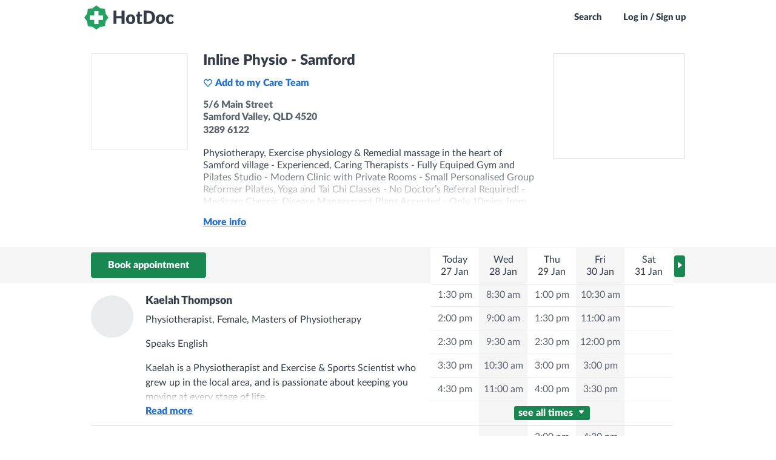

--- FILE ---
content_type: text/css; charset=utf-8
request_url: https://cdn.hotdoc.com.au/bookings/dist/assets/chunk.55225a882aeabfd56003.css
body_size: 49048
content:
:root{--htdc-palette-primary-100: #198751;--htdc-palette-primary-80: #1ea160;--htdc-palette-primary-60: #78c7a0;--htdc-palette-primary-40: #a5d9bf;--htdc-palette-primary-20: #d2ecdf;--htdc-palette-primary-10: #e8f5ef;--htdc-palette-primary-5: #f4faf7;--htdc-palette-secondary-100: #343b48;--htdc-palette-secondary-80: #5d626d;--htdc-palette-secondary-60: #858991;--htdc-palette-secondary-40: #aeb1b6;--htdc-palette-secondary-20: #d6d8da;--htdc-palette-secondary-10: #eaebec;--htdc-palette-secondary-5: #f5f5f6;--htdc-palette-tertiary-100: #216ecf;--htdc-palette-tertiary-80: #4e8bd9;--htdc-palette-tertiary-60: #7aa8e2;--htdc-palette-tertiary-40: #a6c5ec;--htdc-palette-tertiary-20: #d3e2f5;--htdc-palette-tertiary-10: #e8f0fa;--htdc-palette-tertiary-5: #f4f8fc;--htdc-palette-danger-100: #d54227;--htdc-palette-danger-80: #de6852;--htdc-palette-danger-60: #e68d7d;--htdc-palette-danger-40: #eeb3a9;--htdc-palette-danger-20: #f7d9d4;--htdc-palette-danger-10: #faece9;--htdc-palette-danger-5: #fdf5f4;--htdc-palette-info-100: #216ecf;--htdc-palette-info-80: #4e8bd9;--htdc-palette-info-60: #7aa8e2;--htdc-palette-info-40: #a6c5ec;--htdc-palette-info-20: #d3e2f5;--htdc-palette-info-10: #e8f0fa;--htdc-palette-info-5: #f4f8fc;--htdc-palette-muted-100: #343b48;--htdc-palette-muted-80: #5d626d;--htdc-palette-muted-60: #858991;--htdc-palette-muted-40: #aeb1b6;--htdc-palette-muted-20: #d6d8da;--htdc-palette-muted-10: #eaebec;--htdc-palette-muted-5: #f5f5f6;--htdc-palette-success-100: #198751;--htdc-palette-success-80: #1ea160;--htdc-palette-success-60: #78c7a0;--htdc-palette-success-40: #a5d9bf;--htdc-palette-success-20: #d2ecdf;--htdc-palette-success-10: #e8f5ef;--htdc-palette-success-5: #f4faf7;--htdc-palette-warning-100: #f5c140;--htdc-palette-warning-80: #f7cd66;--htdc-palette-warning-60: #f9da8d;--htdc-palette-warning-40: #fbe6b3;--htdc-palette-warning-20: #fdf3d9;--htdc-palette-warning-10: #fef8eb;--htdc-palette-warning-5: #fefcf5}@keyframes sideway{0%{transform:translateX(0)}100%{transform:translateX(-56px)}}@keyframes subtle-pulse{0%{transform:scale(1)}25%{transform:scale(0.92)}80%{transform:scale(1.05)}100%{transform:scale(1)}}html{font-family:sans-serif;-ms-text-size-adjust:100%;-webkit-text-size-adjust:100%}body{margin:0}article,aside,details,figcaption,figure,footer,header,hgroup,main,menu,nav,section,summary{display:block}audio,canvas,progress,video{display:inline-block;vertical-align:baseline}audio:not([controls]){display:none;height:0}[hidden],template{display:none}a{background-color:rgba(0,0,0,0)}abbr[title]{border-bottom:1px dotted}b,strong{font-weight:900}dfn{font-style:italic}h1{font-size:2em;margin:.67em 0}mark{background:#f5c140;color:#000}small{font-size:80%}sub,sup{font-size:75%;line-height:0;position:relative;vertical-align:baseline}sup{top:-0.5em}sub{bottom:-0.25em}img{border:0}svg:not(:root){overflow:hidden}figure{margin:1em 40px}hr{-moz-box-sizing:content-box;box-sizing:content-box;height:0}pre{overflow:auto}code,kbd,pre,samp{font-family:monospace;font-size:1em}button,input,optgroup,select,textarea{color:inherit;font:inherit;margin:0}button{overflow:visible}button,select{text-transform:none}button,html input[type=button],input[type=reset],input[type=submit]{-webkit-appearance:button;cursor:pointer}button[disabled],html input[disabled]{cursor:default}button::-moz-focus-inner,input::-moz-focus-inner{border:0;padding:0}input{line-height:normal}input[type=checkbox],input[type=radio]{box-sizing:border-box;padding:0}input[type=number]::-webkit-inner-spin-button,input[type=number]::-webkit-outer-spin-button{height:auto}input[type=search]{-webkit-appearance:textfield;-moz-box-sizing:content-box;-webkit-box-sizing:content-box;box-sizing:border-box}input[type=search]::-webkit-search-cancel-button,input[type=search]::-webkit-search-decoration{-webkit-appearance:none}fieldset{border:1px solid silver;margin:0 2px;padding:.35em .625em .75em}legend{border:0;padding:0}textarea{overflow:auto}optgroup{font-weight:900}table{border-collapse:collapse;border-spacing:0}td,th{padding:0}@font-face{font-family:"HotDoc-Icons";src:url(https://cdn.hotdoc.com.au/bookings/dist/assets/fonts/hotdocawesome/HotDoc-Icons.fingerprinted.9beb75d4de661c4c5850.ttf?eluytk) format("truetype"),url(https://cdn.hotdoc.com.au/bookings/dist/assets/fonts/hotdocawesome/HotDoc-Icons.fingerprinted.2f4816bca27633307c44.woff?eluytk) format("woff"),url(https://cdn.hotdoc.com.au/bookings/dist/assets/fonts/hotdocawesome/HotDoc-Icons.fingerprinted.66c35dc204f4d949ca4c.svg?eluytk#HotDoc-Icons) format("svg");font-weight:normal;font-style:normal;font-display:block}.hd,.PromoBannerModule::after,.ProviderList-pagingLink--previous::before,.ProviderList-pagingLink--next::after,.ClinicContactDetails .ClinicContactDetails-contact::before,.ProviderCard-title--withArrow::after,.ClinicTimeSelectionTimezoneSelector-label--withDropdown::after,.SearchableList-inputWrapper::before,.SuburbInput::before,.IssueBasedSearchInput-inputWrapper::before,.SearchInputDropdown-autocomplete::before,.SearchResultsPage-pagingLink--left::before,.SearchResultsPage-pagingLink--right::after,.SearchResultsPage-typeHeader.is-back h2::before{font-family:"HotDoc-Icons" !important;speak:never;font-style:normal;font-weight:normal;font-variant:normal;text-transform:none;line-height:1;-webkit-font-smoothing:antialiased;-moz-osx-font-smoothing:grayscale}.hd-briefcase:before{content:"\e942"}.hd-file:before{content:"\e943"}.hd-plus-circle:before{content:"\e940"}.hd-cross-circle:before{content:"\e941"}.hd-plane:before{content:"\e93f"}.hd-chiropractor:before{content:"\e93e"}.hd-pill:before{content:"\e93d"}.hd-delivery:before{content:"\e93c"}.hd-hotdoc-icon-outline:before{content:"\e93a"}.hd-external-arrow-left:before{content:"\e931"}.hd-external-arrow:before{content:"\e93b"}.hd-radiologist:before{content:"\e938"}.hd-australia-map:before{content:"\e934"}.hd-camera:before{content:"\e930"}.hd-document:before{content:"\e932"}.hd-optometrist:before{content:"\e92b"}.hd-dentist:before{content:"\e92a"}.hd-dietitian:before{content:"\e933"}.hd-gp:before{content:"\e92c"}.hd-physio:before{content:"\e92d"}.hd-podiatrist:before{content:"\e92e"}.hd-psychologist:before{content:"\e92f"}.hd-upload:before{content:"\e929"}.hd-exclamation:before{content:"\e935"}.hd-info:before{content:"\e936"}.hd-question:before{content:"\e937"}.hd-payment:before{content:"\e928"}.hd-filter:before{content:"\e91a"}.hd-globe:before{content:"\e927"}.hd-twitter:before{content:"\e924"}.hd-facebook:before{content:"\e925"}.hd-instagram:before{content:"\e926"}.hd-hotdoc-icon:before{content:"\e920"}.hd-location-arrow:before{content:"\e91f"}.hd-cross:before{content:"\e900"}.hd-angle-down:before{content:"\e901"}.hd-angle-left:before{content:"\e902"}.hd-angle-right:before{content:"\e903"}.hd-angle-up:before{content:"\e904"}.hd-bell:before{content:"\e905"}.hd-calendar:before{content:"\e906"}.hd-caret-down:before{content:"\e907"}.hd-caret-left:before{content:"\e908"}.hd-caret-right:before{content:"\e909"}.hd-caret-up:before{content:"\e90a"}.hd-clinic-medical:before{content:"\e90b"}.hd-clock:before{content:"\e90c"}.hd-edit:before{content:"\e90d"}.hd-exclamation-circle:before{content:"\e90e"}.hd-heart:before{content:"\e90f"}.hd-heart-filled:before{content:"\e912"}.hd-home:before{content:"\e910"}.hd-info-circle:before{content:"\e911"}.hd-log-out:before{content:"\e913"}.hd-map-marker:before{content:"\e914"}.hd-phone:before{content:"\e915"}.hd-plus:before{content:"\e916"}.hd-question-circle:before{content:"\e917"}.hd-search:before{content:"\e918"}.hd-tick-thick:before{content:"\e919"}.hd-tick:before{content:"\2713"}.hd-trash:before{content:"\e91b"}.hd-user-md:before{content:"\e91c"}.hd-user:before{content:"\e91d"}.hd-users:before{content:"\e91e"}.hd-arrow-long-left:before{content:"\e921"}.hd-arrow-long-right:before{content:"\e922"}.hd-share:before{content:"\e923"}.hd-linkedin:before{content:"\eac9"}.hd-gallery:before{content:"\e939"}html{min-width:320px;height:100%;width:100%}body{background:#fff;display:flex;flex-direction:column;min-width:320px;width:100%;font-family:"Lato","Trebuchet MS",sans-serif;font-size:16px;line-height:100%;color:#343b48;-webkit-font-smoothing:antialiased;-moz-osx-font-smoothing:grayscale;height:100%}body.prevent-scroll:not(.testing){overflow:hidden}body.fix-body{position:fixed;width:100%}body.native-build *{transition:none !important;-webkit-tap-highlight-color:rgba(0,0,0,0);-webkit-tap-highlight-color:rgba(0,0,0,0)}body.native-build * ::-webkit-scrollbar{width:0 !important;background:rgba(0,0,0,0) !important;display:none !important}body.native-ios{height:100vh}body.testing *{transition:none !important;animation:none !important}[data-ember-action],a,button,input,.link{cursor:pointer}h1,h2,h3,h4,h5,h6,p,b,strong{margin:0;font-weight:inherit}b,strong{font-weight:900}mark{background-color:rgba(255,255,0,.6);color:#1f232a}nobr{white-space:nowrap;display:inline-block;text-decoration:inherit}iframe,img{display:block}ol,ul{margin:0;padding:0;list-style:none}ol li,ul li{font-size:16px;line-height:20px;margin:0;color:#343b48}h1{font-size:28px;font-weight:normal;line-height:100%;margin:0;color:#343b48}h2{font-size:24px;font-weight:normal;line-height:100%;margin:50px 0 20px;color:#343b48}h3{font-size:16px;font-weight:normal;line-height:100%;margin:0;color:#343b48}h5{font-size:16px;font-weight:900;margin:0}h6{font-size:22px;font-weight:300;line-height:1.0769230769;margin:0}p{font-size:16px;line-height:20px;margin:0}p b,p strong{color:#414a5a}a{text-decoration:underline;color:#216ecf}a:hover{text-decoration:none;color:#2c7bdd}a[href^="tel:"]{white-space:nowrap}.field{position:relative;text-align:left}.field label,.field legend{display:block;width:100%;padding:12px 0 5px 0;box-sizing:border-box;font-size:14px;font-weight:600;color:#5d626d}.field fieldset{border:none;padding:0;margin:0}.field .input-grouper{display:inline-block;position:relative;height:100%;width:100%}.field textarea,.field input{line-height:38px;height:40px;width:100%;padding:0 13px;border:1px solid #aeb1b6;outline:0 !important;background:#fff;border-radius:3px;box-shadow:none;box-sizing:border-box;transition:all 300ms ease-out;transition-property:border-color,color;-webkit-appearance:none}.field textarea:focus,.field input:focus{color:#216ecf;border-color:#216ecf}.field textarea:focus+i,.field input:focus+i{color:#216ecf}.field textarea::-ms-clear,.field textarea::-ms-reveal,.field input::-ms-clear,.field input::-ms-reveal{display:none}.field textarea+i,.field input+i{transition:all 300ms ease-out;transition-property:color}.field textarea.has-error,.field input.has-error{color:#343b48;border-color:#d54227}.field textarea.has-warning,.field input.has-warning{color:#343b48;border-color:#f5c140}.field textarea.hide,.field input.hide{height:0;padding:0;margin:0;width:0;border:none;line-height:0;float:right}.field textarea{height:120px}.field input[type=number]::-webkit-inner-spin-button,.field input[type=number]::-webkit-outer-spin-button{-webkit-appearance:none;margin:0}.field .status{position:absolute;bottom:3px;right:1px;display:none;width:34px;height:34px;border-radius:3px}.field .status.check{display:block}.field .status.check i.hd-tick-thick{display:block}.field .status.loading{display:block}.field .status.loading i.hd-tick-thick{display:none}.field .status i{position:absolute;top:50%;left:50%;display:none}.field .status i.hd-tick-thick{font-size:11px;line-height:17px;width:16px;height:16px;margin-top:-8px;margin-left:-8px;text-align:center;color:#fff;background:#1ea160;border-radius:20px}.field.has-warning .errors,.field.has-warning .warnings,.field.has-error .errors,.field.has-error .warnings{bottom:42px;opacity:1;transition:opacity 400ms ease-out 100ms,bottom 400ms ease-out 100ms}.field.has-warning input,.field.has-error input{color:#343b48}.field.has-error input{border-color:#d54227}.field.in-test .errors,.field.in-test .warnings{transition:none}.u-type-body-xs-bold{font-family:"Lato","Trebuchet MS",sans-serif;font-size:.75rem;line-height:1.25;font-weight:600}.u-type-body-xs-italic{font-family:"Lato","Trebuchet MS",sans-serif;font-size:.75rem;line-height:1.25;font-weight:400;font-style:italic}.u-type-body-xs{font-family:"Lato","Trebuchet MS",sans-serif;font-size:.75rem;line-height:1.25;font-weight:400}.u-type-body-sm-bold{font-family:"Lato","Trebuchet MS",sans-serif;font-size:.875rem;line-height:1.25;font-weight:600}.u-type-body-sm-italic{font-family:"Lato","Trebuchet MS",sans-serif;font-size:.875rem;line-height:1.25;font-weight:400;font-style:italic}.u-type-body-sm{font-family:"Lato","Trebuchet MS",sans-serif;font-size:.875rem;line-height:1.25;font-weight:400}.u-type-body-md-bold{font-family:"Lato","Trebuchet MS",sans-serif;font-size:1rem;line-height:1.25;font-weight:600}.u-type-body-md-italic{font-family:"Lato","Trebuchet MS",sans-serif;font-size:1rem;line-height:1.25;font-weight:400;font-style:italic}.u-type-body-md{font-family:"Lato","Trebuchet MS",sans-serif;font-size:1rem;line-height:1.25;font-weight:400}.u-type-body-lg-bold{font-family:"Lato","Trebuchet MS",sans-serif;font-size:1.125rem;line-height:1.25;font-weight:600}.u-type-body-lg-italic{font-family:"Lato","Trebuchet MS",sans-serif;font-size:1.125rem;line-height:1.25;font-weight:400;font-style:italic}.u-type-body-lg{font-family:"Lato","Trebuchet MS",sans-serif;font-size:1.125rem;line-height:1.25;font-weight:400}.u-type-title-sm-italic{font-family:"Lato","Trebuchet MS",sans-serif;font-size:.875rem;line-height:1.2;font-weight:600;font-style:italic}.u-type-title-sm{font-family:"Lato","Trebuchet MS",sans-serif;font-size:.875rem;line-height:1.2;font-weight:600}.u-type-title-md-italic{font-family:"Lato","Trebuchet MS",sans-serif;font-size:1rem;line-height:1.2;font-weight:600;font-style:italic}.u-type-title-md{font-family:"Lato","Trebuchet MS",sans-serif;font-size:1rem;line-height:1.2;font-weight:600}.u-type-title-lg-italic{font-family:"Lato","Trebuchet MS",sans-serif;font-size:1.125rem;line-height:1.2;font-weight:600;font-style:italic}.u-type-title-lg{font-family:"Lato","Trebuchet MS",sans-serif;font-size:1.125rem;line-height:1.2;font-weight:600}.u-type-title-xl-italic{font-family:"Lato","Trebuchet MS",sans-serif;font-size:1.5rem;line-height:1.2;font-weight:600;font-style:italic}.u-type-title-xl{font-family:"Lato","Trebuchet MS",sans-serif;font-size:1.5rem;line-height:1.2;font-weight:600}.u-type-title-2xl-italic{font-family:"Lato","Trebuchet MS",sans-serif;font-size:1.75rem;line-height:1.2;font-weight:600;font-style:italic}.u-type-title-2xl{font-family:"Lato","Trebuchet MS",sans-serif;font-size:1.75rem;line-height:1.2;font-weight:600}.screen-reader-only:not(:focus):not(:active){clip:rect(0 0 0 0);clip-path:inset(50%);height:1px;overflow:hidden;position:absolute;white-space:nowrap;width:1px}.Button.grey-border,.grey-border.smartbanner__button{padding:0 16px;border-color:#aeb1b6;background:rgba(0,0,0,0);color:#5d626d;border-radius:5px}.Button.grey-border:active,.grey-border.smartbanner__button:active,.Button.grey-border:focus,.grey-border.smartbanner__button:focus,.Button.grey-border:hover,.grey-border.smartbanner__button:hover{color:#198751;border-color:#1b9459;background:rgba(0,0,0,0)}.Button.grey-border.loading,.grey-border.loading.smartbanner__button{color:#fff;border-color:#216ecf;background:rgba(0,0,0,0)}.Button.grey-border.red-on-hover:active,.grey-border.red-on-hover.smartbanner__button:active,.Button.grey-border.red-on-hover:hover,.grey-border.red-on-hover.smartbanner__button:hover{color:#d54227;border-color:#d54227;background:rgba(0,0,0,0)}.Button.grey-text,.grey-text.smartbanner__button{color:#5d626d;background:none;border-color:rgba(0,0,0,0)}.Button.grey-text:focus,.grey-text.smartbanner__button:focus,.Button.grey-text:hover,.grey-text.smartbanner__button:hover{color:#216ecf;background:none;border-color:rgba(0,0,0,0)}.Button.inverted,.inverted.smartbanner__button{font-weight:normal;background:none;color:#5d626d;border-color:rgba(0,0,0,0)}.Button.inverted:focus,.inverted.smartbanner__button:focus,.Button.inverted:hover,.inverted.smartbanner__button:hover{background:#198751;border-color:#198751;color:#fff}.Button.inverted-with-border,.inverted-with-border.smartbanner__button{background:#fff;border-color:#198751;color:#198751}.Button.inverted-with-border:focus,.inverted-with-border.smartbanner__button:focus,.Button.inverted-with-border:hover,.inverted-with-border.smartbanner__button:hover{color:#fff;background:#198751;border-color:#157144}.Button.red-bg,.red-bg.smartbanner__button{font-weight:900;background:#d54227;border-color:#d54227}.Button.red-bg:focus,.red-bg.smartbanner__button:focus,.Button.red-bg:hover,.red-bg.smartbanner__button:hover{background:#db533a;border-color:#db533a}.Button.red-text,.red-text.smartbanner__button{background:none;color:#d54227;border-color:rgba(0,0,0,0)}.Button.red-text:focus,.red-text.smartbanner__button:focus,.Button.red-text:hover,.red-text.smartbanner__button:hover{color:#db533a;background:none;border-color:rgba(0,0,0,0)}.Button.transparent-white,.transparent-white.smartbanner__button{background:none;border-color:#858991}.Button.transparent-white:focus,.transparent-white.smartbanner__button:focus,.Button.transparent-white:hover,.transparent-white.smartbanner__button:hover{color:#fff;background:#5d626d;border-color:#fff}.Button.disabled,.disabled.smartbanner__button,.Button[disabled],[disabled].smartbanner__button{cursor:default;color:#fff;background:#d6d8da !important;border-color:#d6d8da !important}.Button.loading,.loading.smartbanner__button{cursor:default;color:#fff;border-color:#216ecf;position:relative;overflow:hidden;z-index:1;border:2px solid #216ecf;text-shadow:0 0 3px RGBA(0, 0, 0, 0.3)}.Button.loading::before,.loading.smartbanner__button::before,.Button.loading::after,.loading.smartbanner__button::after{content:" ";position:absolute;width:100%;height:100%;left:0;top:0}.Button.loading::before,.loading.smartbanner__button::before{background:#216ecf;z-index:-2}.Button.loading::after,.loading.smartbanner__button::after{width:200%;z-index:-1;background:repeating-linear-gradient(-45deg, transparent, transparent 10px, rgba(255, 255, 255, 0.2) 10px, rgba(255, 255, 255, 0.2) 20px);animation:sideway 1700ms linear infinite}.Button.small,.small.smartbanner__button{line-height:18px;padding:0 5px 1px;border-radius:3px}.Button.medium,.medium.smartbanner__button{line-height:26px;padding:0 7px}@media(max-width: 800px){.Button.medium,.medium.smartbanner__button{line-height:38px;padding:0 14px}}.Button.medium i,.medium.smartbanner__button i{font-size:15px;margin-right:5px}.Button.wide,.wide.smartbanner__button{width:100%}.Button.no-border-radius,.no-border-radius.smartbanner__button{border-radius:0}.Button.no-padding,.no-padding.smartbanner__button{padding:0}.Button.no-margin,.no-margin.smartbanner__button{margin:0}.Button,.smartbanner__button{font-size:16px;font-weight:900;line-height:38px;display:inline-block;padding:0 26px;text-align:center;text-decoration:none;background:#198751;border:2px solid #198751;color:#fff;box-sizing:border-box;border-radius:4px;user-select:none}html[data-js-focus-visible] .Button:focus:not([data-focus-visible-added]),html[data-js-focus-visible] .smartbanner__button:focus:not([data-focus-visible-added]),html:not([data-js-focus-visible]) .Button:focus:not(:focus-visible),html:not([data-js-focus-visible]) .smartbanner__button:focus:not(:focus-visible){outline:none}[aria-current=true] .Button,[aria-current=true] .smartbanner__button,.Button:focus,.smartbanner__button:focus,.Button:hover,.smartbanner__button:hover{border-color:#1d9d5e;background:#1d9d5e;color:#fff}.Button--textOnly,.Button.green-text,.green-text.smartbanner__button{color:#216ecf;background:none;border-color:rgba(0,0,0,0)}[aria-current=true] .Button--textOnly,[aria-current=true] .Button.green-text,[aria-current=true] .green-text.smartbanner__button,.Button--textOnly:focus,.Button.green-text:focus,.green-text.smartbanner__button:focus,.Button--textOnly:hover,.Button.green-text:hover,.green-text.smartbanner__button:hover{color:#2c7bdd;border-color:rgba(0,0,0,0);background:rgba(0,0,0,0)}.Button--toggle{background:rgba(0,0,0,0);border:1px solid #d6d8da;font-weight:600;color:#5d626d}.Button--toggle:focus{background:rgba(0,0,0,0);border-color:#d6d8da;color:#216ecf}.Button--toggle:hover{background:rgba(0,0,0,0);border:1px solid #a6c5ec;color:#216ecf}@media(hover: none){.Button--toggle:hover{border:1px solid #d6d8da;color:#5d626d}}.Button--toggle.selected{background:#f4f8fc;border:1px solid #a6c5ec;color:#216ecf}.Button--toggle.selected:focus{background:#f4f8fc;border-color:#a6c5ec}.Button--pill{padding:5px 10px;line-height:1;background:#f4f8fc;border:1px solid rgba(0,0,0,0);font-weight:600;color:#216ecf;border-radius:50px}.Button--pill:focus{background:#f4f8fc;border:1px solid rgba(0,0,0,0);color:#216ecf}.Button--pill:hover{background:#f4f8fc;border:1px solid #a6c5ec;color:#216ecf}@media(hover: none){.Button--pill:hover{border:1px solid rgba(0,0,0,0);color:#216ecf}}.Button--pill.selected{border:1px solid #4e8bd9}.Button--hollow{border-color:#aeb1b6;background:rgba(0,0,0,0);color:#5d626d}[aria-current=true] .Button--hollow,.Button--hollow:active,.Button--hollow:focus,.Button--hollow:hover{color:#198751;border-color:#1b9459;background:rgba(0,0,0,0)}.Button--big,.smartbanner__button{line-height:48px;padding:0 18px 1px;border-radius:4px}.Button--condensed{line-height:1;padding:5px 7px}.Button--small{line-height:1;padding:8px 14px}.Button--extraSmall{line-height:18px;padding:0 5px 1px;border-radius:3px}.Button--wide{line-height:28px;padding:0 36px 1px;border-radius:3px}.Button--stretch{width:100%}.Button--link{background:none;border:none;padding:0;text-decoration:underline;cursor:pointer;line-height:inherit;font-weight:normal;font-size:inherit;color:#216ecf}[aria-current=true] .Button--link,.Button--link:focus,.Button--link:hover{text-decoration:none;color:#2c7bdd;background:unset}.Button--link[href^="tel:"]{white-space:nowrap}.HDButton{display:inline-flex;position:relative;border-radius:5px;font-weight:900;text-decoration:none;cursor:pointer;user-select:none;transition-property:color,background-color,border-color;transition-duration:200ms;transition-timing-function:ease-out}.HDButton[data-focus-visible-added],.HDButton:focus-visible{outline:2px solid var(--htdc-palette-muted-100);outline-offset:2px}.HDButton:disabled{cursor:default;opacity:.5}.HDButton--default{background-color:var(--button-tone);border:1px solid var(--button-tone);color:#fff}.HDButton--default:hover:not(:disabled){background-color:var(--button-tone-alt);border-color:var(--button-tone-alt);color:#fff}.HDButton--ghost,.HDButton--link{background-color:rgba(0,0,0,0);border:none;color:var(--button-tone)}.HDButton--ghost:hover:not(:disabled),.HDButton--link:hover:not(:disabled){color:var(--button-tone-alt)}.HDButton--link{text-decoration:underline}.HDButton--hollow{background-color:#fff;border:1px solid var(--button-border-hollow);color:var(--button-tone)}.HDButton--hollow:hover:not(:disabled){border-color:var(--button-border-hollow-active)}.HDButton--primaryTone{--button-tone: var(--htdc-palette-primary-100);--button-tone-alt: var(--htdc-palette-primary-80);--button-border-hollow: var(--htdc-palette-primary-20);--button-border-hollow-active: var(--htdc-palette-primary-40)}.HDButton--secondaryTone{--button-tone: var(--htdc-palette-secondary-100);--button-tone-alt: var(--htdc-palette-secondary-80);--button-border-hollow: var(--htdc-palette-secondary-20);--button-border-hollow-active: var(--htdc-palette-secondary-40)}.HDButton--tertiaryTone{--button-tone: var(--htdc-palette-tertiary-100);--button-tone-alt: var(--htdc-palette-tertiary-80);--button-border-hollow: var(--htdc-palette-tertiary-20);--button-border-hollow-active: var(--htdc-palette-tertiary-40)}.HDButton--dangerTone{--button-tone: var(--htdc-palette-danger-100);--button-tone-alt: var(--htdc-palette-danger-80);--button-border-hollow: var(--htdc-palette-danger-20);--button-border-hollow-active: var(--htdc-palette-danger-40)}.HDButton--infoTone{--button-tone: var(--htdc-palette-info-100);--button-tone-alt: var(--htdc-palette-info-80);--button-border-hollow: var(--htdc-palette-info-20);--button-border-hollow-active: var(--htdc-palette-info-40)}.HDButton--mutedTone{--button-tone: var(--htdc-palette-muted-100);--button-tone-alt: var(--htdc-palette-muted-80);--button-border-hollow: var(--htdc-palette-muted-20);--button-border-hollow-active: var(--htdc-palette-muted-40)}.HDButton--successTone{--button-tone: var(--htdc-palette-success-100);--button-tone-alt: var(--htdc-palette-success-80);--button-border-hollow: var(--htdc-palette-success-20);--button-border-hollow-active: var(--htdc-palette-success-40)}.HDButton--warningTone{--button-tone: var(--htdc-palette-warning-100);--button-tone-alt: var(--htdc-palette-warning-80);--button-border-hollow: var(--htdc-palette-warning-20);--button-border-hollow-active: var(--htdc-palette-warning-40)}.HDButton--startAlign{align-items:center;justify-content:start}.HDButton--centerAlign{align-items:center;justify-content:center}.HDButton--endAlign{align-items:center;justify-content:end}.HDButton--nonePadding{padding:0 0}.HDButton--tinyPadding{padding:4px 4px}.HDButton--smallPadding{padding:8px 8px}.HDButton--mediumPadding{padding:12px 12px}.HDButton--largePadding{padding:16px 16px}.HDButton--extraSmallExpandedTargetArea{position:relative}.HDButton--extraSmallExpandedTargetArea::before{content:"";position:absolute;top:-2px;left:-2px;width:calc(100% + 4px);height:calc(100% + 4px)}.HDButton--smallExpandedTargetArea{position:relative}.HDButton--smallExpandedTargetArea::before{content:"";position:absolute;top:-4px;left:-4px;width:calc(100% + 8px);height:calc(100% + 8px)}.HDButton--mediumExpandedTargetArea{position:relative}.HDButton--mediumExpandedTargetArea::before{content:"";position:absolute;top:-6px;left:-6px;width:calc(100% + 12px);height:calc(100% + 12px)}.HDButton--largeExpandedTargetArea{position:relative}.HDButton--largeExpandedTargetArea::before{content:"";position:absolute;top:-10px;left:-10px;width:calc(100% + 20px);height:calc(100% + 20px)}.HDButton--extraLargeExpandedTargetArea{position:relative}.HDButton--extraLargeExpandedTargetArea::before{content:"";position:absolute;top:-14px;left:-14px;width:calc(100% + 28px);height:calc(100% + 28px)}.HDButton--subtlePulseAnim{animation:subtle-pulse .6s .8s ease-out}.RadioInputWrapper:hover:not(.RadioInputWrapper--disabled){cursor:pointer}.RadioInputWrapper:hover:not(.RadioInputWrapper--disabled) .RadioInputWrapper-option{background-color:#eaebec}.RadioInputWrapper-radioInput{opacity:0;cursor:pointer;height:0;width:0}.RadioInputWrapper-container{position:relative;display:block;height:18px;width:18px}.RadioInputWrapper-option{position:absolute;top:0;left:0;height:18px;width:18px;border-radius:50%;border:2px solid #198751;box-shadow:0px 4px 8px 0px rgba(0,0,0,.1)}.RadioInputWrapper-option--checked::after{content:"";position:absolute;display:block;top:3px;left:3px;width:12px;height:12px;border-radius:50%;background-color:#198751}.RadioInputWrapper--disabled .RadioInputWrapper-option{border-color:#d6d8da;cursor:not-allowed}.RadioInputWrapper--disabled .RadioInputWrapper-option::after{background-color:#d6d8da}.ember-basic-dropdown{position:relative}.ember-basic-dropdown,.ember-basic-dropdown-content,.ember-basic-dropdown-content *{box-sizing:border-box}.ember-basic-dropdown-content{position:absolute;width:auto;z-index:1000;background-color:#fff}.ember-basic-dropdown-content--left{left:0}.ember-basic-dropdown-content--right{right:0}.ember-basic-dropdown-overlay{position:fixed;background:rgba(0,0,0,.5);width:100%;height:100%;z-index:10;top:0;left:0;pointer-events:none}.ember-basic-dropdown-content-wormhole-origin{display:inline}.ember-power-select-dropdown *{box-sizing:border-box}.ember-power-select-trigger{position:relative;border-top:1px solid #aaa;border-bottom:1px solid #aaa;border-right:1px solid #aaa;border-left:1px solid #aaa;border-radius:4px;background-color:#fff;line-height:37px;overflow-x:hidden;text-overflow:ellipsis;min-height:37px;user-select:none;-webkit-user-select:none;color:inherit}.ember-power-select-trigger:after{content:"";display:table;clear:both}.ember-power-select-trigger:focus,.ember-power-select-trigger--active{border-top:1px solid #aaa;border-bottom:1px solid #aaa;border-right:1px solid #aaa;border-left:1px solid #aaa;box-shadow:none;outline:none}.ember-basic-dropdown-trigger--below.ember-power-select-trigger[aria-expanded=true],.ember-basic-dropdown-trigger--in-place.ember-power-select-trigger[aria-expanded=true]{border-bottom-left-radius:0;border-bottom-right-radius:0}.ember-basic-dropdown-trigger--above.ember-power-select-trigger[aria-expanded=true]{border-top-left-radius:0;border-top-right-radius:0}.ember-power-select-placeholder{color:#999;display:block;overflow-x:hidden;white-space:nowrap;text-overflow:ellipsis}.ember-power-select-status-icon{position:absolute;display:inline-block;width:0;height:0;top:0;bottom:0;margin:auto;border-style:solid;border-width:7px 4px 0 4px;border-color:#aaa rgba(0,0,0,0) rgba(0,0,0,0) rgba(0,0,0,0)}.ember-basic-dropdown-trigger[aria-expanded=true] .ember-power-select-status-icon{transform:rotate(180deg)}.ember-power-select-clear-btn{position:absolute;cursor:pointer}.ember-power-select-multiple-options{margin:0;padding:0;display:flex;flex-wrap:wrap;align-items:center;list-style:none}.ember-power-select-multiple-options li.ember-power-select-trigger-multiple-input-container{flex-grow:1;display:flex}.ember-power-select-multiple-options li.ember-power-select-trigger-multiple-input-container input{flex-grow:1}.ember-power-select-trigger-multiple-input{font-family:inherit;font-size:inherit;border:none;line-height:inherit;-webkit-appearance:none;outline:none;padding:0;background-color:rgba(0,0,0,0);text-indent:2px}.ember-power-select-trigger-multiple-input:disabled{background-color:#eee}.ember-power-select-trigger-multiple-input::placeholder{opacity:1;color:#999}.ember-power-select-trigger-multiple-input::-webkit-input-placeholder{opacity:1;color:#999}.ember-power-select-trigger-multiple-input::-moz-placeholder{opacity:1;color:#999}.ember-power-select-trigger-multiple-input::-ms-input-placeholder{opacity:1;color:#999}.ember-power-select-multiple-option{border:1px solid gray;border-radius:4px;color:#333;background-color:#e4e4e4;padding:0 4px;line-height:1.45;margin:2px 0 2px 3px}.ember-power-select-multiple-remove-btn{cursor:pointer}.ember-power-select-multiple-remove-btn:not(:hover){opacity:.5}.ember-power-select-search{padding:4px}.ember-power-select-search-input{border:1px solid #aaa;border-radius:0;width:100%;font-size:inherit;line-height:inherit;padding:0 5px}.ember-power-select-search-input:focus{border:1px solid #aaa;box-shadow:none;outline:none}.ember-power-select-dropdown{border-left:1px solid #aaa;border-right:1px solid #aaa;line-height:37px;border-radius:4px;box-shadow:none;overflow:hidden;color:inherit}.ember-power-select-dropdown.ember-basic-dropdown-content--above{transform:translateY(calc(-1 * 12px));border-top:1px solid #aeb1b6;border-bottom:#aeb1b6;border-bottom-left-radius:0;border-bottom-right-radius:0}.ember-power-select-dropdown.ember-basic-dropdown-content--below,.ember-power-select-dropdown.ember-basic-dropdown-content--in-place{transform:translateY(12px);border-top:#aeb1b6;border-bottom:1px solid #aaa;border-top-left-radius:0;border-top-right-radius:0}.ember-power-select-dropdown.ember-basic-dropdown-content--in-place{width:100%}.ember-power-select-options{list-style:none;margin:0;padding:0;user-select:none;-webkit-user-select:none}.ember-power-select-options[role=listbox]{overflow-y:auto;-webkit-overflow-scrolling:touch;max-height:259px}.ember-power-select-option{cursor:pointer;padding:0 8px}.ember-power-select-group[aria-disabled=true]{color:#999;cursor:not-allowed}.ember-power-select-group[aria-disabled=true] .ember-power-select-option,.ember-power-select-option[aria-disabled=true]{color:#999;pointer-events:none;cursor:not-allowed}.ember-power-select-option[aria-selected=true]{background-color:#ddd}.ember-power-select-option[aria-current=true]{background-color:#4e8bd9;color:#fff}.ember-power-select-group-name{cursor:default;font-weight:bold}.ember-power-select-trigger[aria-disabled=true]{background-color:#eee}.ember-power-select-trigger{padding:0 16px 0 0}.ember-power-select-selected-item,.ember-power-select-placeholder{margin-left:8px}.ember-power-select-status-icon{right:5px}.ember-power-select-clear-btn{right:25px}.ember-power-select-group .ember-power-select-group .ember-power-select-group-name{padding-left:24px}.ember-power-select-group .ember-power-select-group .ember-power-select-option{padding-left:40px}.ember-power-select-group .ember-power-select-option{padding-left:24px}.ember-power-select-group .ember-power-select-group-name{padding-left:8px}.ember-power-select-trigger[dir=rtl]{padding:0 0 0 16px}.ember-power-select-trigger[dir=rtl] .ember-power-select-selected-item,.ember-power-select-trigger[dir=rtl] .ember-power-select-placeholder{margin-right:8px}.ember-power-select-trigger[dir=rtl] .ember-power-select-multiple-option{float:right}.ember-power-select-trigger[dir=rtl] .ember-power-select-trigger-multiple-input{float:right}.ember-power-select-trigger[dir=rtl] .ember-power-select-status-icon{left:5px;right:initial}.ember-power-select-trigger[dir=rtl] .ember-power-select-clear-btn{left:25px;right:initial}.ember-power-select-visually-hidden{height:1px;left:-9999px;overflow:hidden;position:absolute;width:1px}.ember-power-select-dropdown[dir=rtl] .ember-power-select-group .ember-power-select-group .ember-power-select-group-name{padding-right:24px}.ember-power-select-dropdown[dir=rtl] .ember-power-select-group .ember-power-select-group .ember-power-select-option{padding-right:40px}.ember-power-select-dropdown[dir=rtl] .ember-power-select-group .ember-power-select-option{padding-right:24px}.ember-power-select-dropdown[dir=rtl] .ember-power-select-group .ember-power-select-group-name{padding-right:8px}.ember-power-select-trigger{margin-bottom:0px !important;border-radius:4px !important}.ember-power-select-trigger:focus{border-color:#216ecf}.ember-power-select-option{line-height:35px}.ember-power-select-search{padding:0}.ember-power-select-dropdown{margin-top:-15px}.ember-power-select-status-icon{right:10px;border-width:12px 7px 0 7px;border-top-color:#aeb1b6}.ember-power-select-clear-btn{display:flex;align-items:center;justify-content:center;top:calc(50% - 12px);right:8px;width:25px;height:25px;font-weight:600;font-size:20px;color:#fff;background-color:#aeb1b6;border-radius:50%}.ember-power-select-clear-btn~.ember-power-select-status-icon{display:none}.EmberPowerSelect-loader{position:absolute;top:20px;right:20px}.LineConcealer{position:relative;display:inline-block}.LineConcealer-content--concealed{display:inline-block;mask-image:linear-gradient(to right, white 60%, transparent)}.LineConcealer-button{padding:0;line-height:1;font-weight:600;cursor:pointer;color:#216ecf;text-decoration:underline;background:none;border:none}.LineConcealer-button::before{content:"";position:absolute;width:100%;height:100%;left:0;top:0}.LineConcealer-button[data-focus-visible-added],.LineConcealer-button:focus-visible{outline:2px solid #858991;outline-offset:2px;border-radius:2px}.ClickableListingDetail{border:none;text-decoration:none;box-sizing:border-box;width:100%;display:flex;justify-content:space-between;align-items:center;padding:16px 18px;border-top:1px solid #eaebec;border-bottom:1px solid #eaebec;margin-bottom:-1px;line-height:1.5;font-weight:900;color:#5d626d;background:none}.ClickableListingDetail:hover,.ClickableListingDetail:focus{background:none;border-top:1px solid #eaebec;border-bottom:1px solid #eaebec;color:#5d626d}.ClickableListingDetail:focus{outline:none}.ClickableListingDetail[data-focus-visible-added],.ClickableListingDetail:focus-visible{outline:2px solid #858991;outline-offset:2px;border-radius:2px}.ClickableListingDetail[href^="tel:"]{white-space:normal}@media(min-width: 801px){.ClickableListingDetail--collapseAtDesktop{display:inline-block;width:auto;padding:0;margin-bottom:0;border:none}.ClickableListingDetail--collapseAtDesktop:hover,.ClickableListingDetail--collapseAtDesktop:focus{border:none}.ClickableListingDetail--collapseAtDesktop .ClickableListingDetail-action{text-decoration:underline}}.ClickableListingDetail-label{word-break:break-word;overflow-wrap:anywhere}.ClickableListingDetail-action{color:#216ecf;font-weight:900;text-decoration:none;margin-left:10px}@media(min-width: 801px){.ClickableListingDetail-action--hideAtDesktop{display:none}}.ListingDetailsPhone-concealer{display:flex;flex-grow:1;justify-content:space-between}.ListingDetailsPhone-revealButton{margin-right:30px;margin-left:5px;text-transform:lowercase}@media(min-width: 801px){.ClickableListingDetail--collapseAtDesktop .ListingDetailsPhone-revealButton{text-transform:none}}.CharacterCount{display:block;margin:6px 0 16px;font-size:14px;color:#343b48}.CharacterCount--limit-reached .CharacterCount-count{color:#d54227}.FileUploader-selectedFiles{display:flex;flex-direction:column;gap:8px;padding-bottom:24px;margin-bottom:24px;border-bottom:1px solid var(--htdc-palette-muted-20)}.FileUploader-errorMessage{display:flex;color:var(--htdc-palette-danger-100)}.FileUploader-errorMessage .hd-exclamation-circle{font-size:18px;margin-right:6px}.FileUploader-generalErrors{display:flex;flex-direction:column;gap:8px;margin-top:8px}.FileUploader-consentMessage{padding-bottom:24px;margin-bottom:24px;border-bottom:1px solid var(--htdc-palette-muted-20)}.FileUploader-consentMessageTitle{margin-bottom:4px}.FileUploader-consentMessageText{margin-bottom:4px;overflow:hidden;display:-webkit-box;-webkit-box-orient:vertical;text-overflow:ellipsis;line-clamp:2;-webkit-line-clamp:2}.FileUploader-consentMessageText.is-expanded{line-clamp:initial;-webkit-line-clamp:initial}.PageWrapper-nativeAppHeaderBar{background:#fff;position:fixed;top:0;left:0;right:0;z-index:10;height:0;height:env(safe-area-inset-top, 0)}.PageWrapper-content{min-height:100vh;height:100%;display:flex;flex-direction:column}.iframed .PageWrapper-content{min-height:auto;display:block}.PageWrapper-pageContent{display:flex;flex-direction:column;flex-grow:1}#page-wrapper #page-content{display:flex;flex:1 0 auto;flex-direction:column;background:#fff}#page-wrapper.native-build{-webkit-overflow-scrolling:touch}#page-wrapper.native-build #page-content{padding-top:env(safe-area-inset-top)}#page-wrapper.native-build.footer-rows-1 #page-content{padding-bottom:60px;padding-bottom:calc(env(safe-area-inset-bottom) + 60px)}#page-wrapper.native-build.footer-rows-1 .ptr--ptr{top:0px !important;top:calc(env(safe-area-inset-top) + 0px) !important}#page-wrapper.native-build.footer-rows-1 #offline{position:absolute;top:0px}#page-wrapper.native-build.footer-rows-1 .modal-wormhole{top:0px}#page-wrapper.native-build.footer-rows-1 .modal-wormhole.stretch-page{bottom:60px;bottom:calc(env(safe-area-inset-bottom) + 60px);top:calc(env(safe-area-inset-top) + 0px)}#page-wrapper.native-build.footer-rows-1 .modal-wormhole.stretch-page.wormhole-sheet{top:0;bottom:0}#page-wrapper.native-build.footer-rows-1 #native-header-wormhole{width:100%;height:0px}#page-wrapper.native-build.footer-rows-1 #native-header{height:0px;height:calc(env(safe-area-inset-top) + 0px)}#page-wrapper.native-build.footer-rows-1 #native-header>header{height:0px;height:calc(env(safe-area-inset-top) + 0px)}#page-wrapper.native-build.footer-rows-1 #native-footer-wormhole{position:fixed;z-index:3;bottom:0;width:100%;height:60px;height:calc(env(safe-area-inset-bottom) + 60px)}#page-wrapper.native-build.footer-rows-1 #native-footer{height:60px;height:calc(env(safe-area-inset-bottom) + 60px)}#page-wrapper.native-build.footer-rows-1 #native-footer>footer{height:60px}#page-wrapper.native-build.footer-rows-2 #page-content{padding-bottom:110px;padding-bottom:calc(env(safe-area-inset-bottom) + 110px)}#page-wrapper.native-build.footer-rows-2 .ptr--ptr{top:0px !important;top:calc(env(safe-area-inset-top) + 0px) !important}#page-wrapper.native-build.footer-rows-2 #offline{position:absolute;top:0px}#page-wrapper.native-build.footer-rows-2 .modal-wormhole{top:0px}#page-wrapper.native-build.footer-rows-2 .modal-wormhole.stretch-page{bottom:110px;bottom:calc(env(safe-area-inset-bottom) + 110px);top:calc(env(safe-area-inset-top) + 0px)}#page-wrapper.native-build.footer-rows-2 .modal-wormhole.stretch-page.wormhole-sheet{top:0;bottom:0}#page-wrapper.native-build.footer-rows-2 #native-header-wormhole{width:100%;height:0px}#page-wrapper.native-build.footer-rows-2 #native-header{height:0px;height:calc(env(safe-area-inset-top) + 0px)}#page-wrapper.native-build.footer-rows-2 #native-header>header{height:0px;height:calc(env(safe-area-inset-top) + 0px)}#page-wrapper.native-build.footer-rows-2 #native-footer-wormhole{position:fixed;z-index:3;bottom:0;width:100%;height:110px;height:calc(env(safe-area-inset-bottom) + 110px)}#page-wrapper.native-build.footer-rows-2 #native-footer{height:110px;height:calc(env(safe-area-inset-bottom) + 110px)}#page-wrapper.native-build.footer-rows-2 #native-footer>footer{height:110px}#page-wrapper.native-build.footer-rows-3 #page-content{padding-bottom:160px;padding-bottom:calc(env(safe-area-inset-bottom) + 160px)}#page-wrapper.native-build.footer-rows-3 .ptr--ptr{top:0px !important;top:calc(env(safe-area-inset-top) + 0px) !important}#page-wrapper.native-build.footer-rows-3 #offline{position:absolute;top:0px}#page-wrapper.native-build.footer-rows-3 .modal-wormhole{top:0px}#page-wrapper.native-build.footer-rows-3 .modal-wormhole.stretch-page{bottom:160px;bottom:calc(env(safe-area-inset-bottom) + 160px);top:calc(env(safe-area-inset-top) + 0px)}#page-wrapper.native-build.footer-rows-3 .modal-wormhole.stretch-page.wormhole-sheet{top:0;bottom:0}#page-wrapper.native-build.footer-rows-3 #native-header-wormhole{width:100%;height:0px}#page-wrapper.native-build.footer-rows-3 #native-header{height:0px;height:calc(env(safe-area-inset-top) + 0px)}#page-wrapper.native-build.footer-rows-3 #native-header>header{height:0px;height:calc(env(safe-area-inset-top) + 0px)}#page-wrapper.native-build.footer-rows-3 #native-footer-wormhole{position:fixed;z-index:3;bottom:0;width:100%;height:160px;height:calc(env(safe-area-inset-bottom) + 160px)}#page-wrapper.native-build.footer-rows-3 #native-footer{height:160px;height:calc(env(safe-area-inset-bottom) + 160px)}#page-wrapper.native-build.footer-rows-3 #native-footer>footer{height:160px}#page-wrapper.native-build.header-rows-1 #page-content{padding-bottom:0px;padding-bottom:calc(env(safe-area-inset-bottom) + 0px)}#page-wrapper.native-build.header-rows-1 .ptr--ptr{top:50px !important;top:calc(env(safe-area-inset-top) + 50px) !important}#page-wrapper.native-build.header-rows-1 #offline{position:absolute;top:50px}#page-wrapper.native-build.header-rows-1 .modal-wormhole{top:50px}#page-wrapper.native-build.header-rows-1 .modal-wormhole.stretch-page{bottom:0px;bottom:calc(env(safe-area-inset-bottom) + 0px);top:calc(env(safe-area-inset-top) + 50px)}#page-wrapper.native-build.header-rows-1 .modal-wormhole.stretch-page.wormhole-sheet{top:0;bottom:0}#page-wrapper.native-build.header-rows-1 #native-header-wormhole{width:100%;height:50px}#page-wrapper.native-build.header-rows-1 #native-header{height:50px;height:calc(env(safe-area-inset-top) + 50px)}#page-wrapper.native-build.header-rows-1 #native-header>header{height:50px;height:calc(env(safe-area-inset-top) + 50px)}#page-wrapper.native-build.header-rows-1 #native-footer-wormhole{position:fixed;z-index:3;bottom:0;width:100%;height:0px;height:calc(env(safe-area-inset-bottom) + 0px)}#page-wrapper.native-build.header-rows-1 #native-footer{height:0px;height:calc(env(safe-area-inset-bottom) + 0px)}#page-wrapper.native-build.header-rows-1 #native-footer>footer{height:0px}#page-wrapper.native-build.header-rows-1.footer-rows-1 #page-content{padding-bottom:60px;padding-bottom:calc(env(safe-area-inset-bottom) + 60px)}#page-wrapper.native-build.header-rows-1.footer-rows-1 .ptr--ptr{top:50px !important;top:calc(env(safe-area-inset-top) + 50px) !important}#page-wrapper.native-build.header-rows-1.footer-rows-1 #offline{position:absolute;top:50px}#page-wrapper.native-build.header-rows-1.footer-rows-1 .modal-wormhole{top:50px}#page-wrapper.native-build.header-rows-1.footer-rows-1 .modal-wormhole.stretch-page{bottom:60px;bottom:calc(env(safe-area-inset-bottom) + 60px);top:calc(env(safe-area-inset-top) + 50px)}#page-wrapper.native-build.header-rows-1.footer-rows-1 .modal-wormhole.stretch-page.wormhole-sheet{top:0;bottom:0}#page-wrapper.native-build.header-rows-1.footer-rows-1 #native-header-wormhole{width:100%;height:50px}#page-wrapper.native-build.header-rows-1.footer-rows-1 #native-header{height:50px;height:calc(env(safe-area-inset-top) + 50px)}#page-wrapper.native-build.header-rows-1.footer-rows-1 #native-header>header{height:50px;height:calc(env(safe-area-inset-top) + 50px)}#page-wrapper.native-build.header-rows-1.footer-rows-1 #native-footer-wormhole{position:fixed;z-index:3;bottom:0;width:100%;height:60px;height:calc(env(safe-area-inset-bottom) + 60px)}#page-wrapper.native-build.header-rows-1.footer-rows-1 #native-footer{height:60px;height:calc(env(safe-area-inset-bottom) + 60px)}#page-wrapper.native-build.header-rows-1.footer-rows-1 #native-footer>footer{height:60px}#page-wrapper.native-build.header-rows-1.footer-rows-2 #page-content{padding-bottom:110px;padding-bottom:calc(env(safe-area-inset-bottom) + 110px)}#page-wrapper.native-build.header-rows-1.footer-rows-2 .ptr--ptr{top:50px !important;top:calc(env(safe-area-inset-top) + 50px) !important}#page-wrapper.native-build.header-rows-1.footer-rows-2 #offline{position:absolute;top:50px}#page-wrapper.native-build.header-rows-1.footer-rows-2 .modal-wormhole{top:50px}#page-wrapper.native-build.header-rows-1.footer-rows-2 .modal-wormhole.stretch-page{bottom:110px;bottom:calc(env(safe-area-inset-bottom) + 110px);top:calc(env(safe-area-inset-top) + 50px)}#page-wrapper.native-build.header-rows-1.footer-rows-2 .modal-wormhole.stretch-page.wormhole-sheet{top:0;bottom:0}#page-wrapper.native-build.header-rows-1.footer-rows-2 #native-header-wormhole{width:100%;height:50px}#page-wrapper.native-build.header-rows-1.footer-rows-2 #native-header{height:50px;height:calc(env(safe-area-inset-top) + 50px)}#page-wrapper.native-build.header-rows-1.footer-rows-2 #native-header>header{height:50px;height:calc(env(safe-area-inset-top) + 50px)}#page-wrapper.native-build.header-rows-1.footer-rows-2 #native-footer-wormhole{position:fixed;z-index:3;bottom:0;width:100%;height:110px;height:calc(env(safe-area-inset-bottom) + 110px)}#page-wrapper.native-build.header-rows-1.footer-rows-2 #native-footer{height:110px;height:calc(env(safe-area-inset-bottom) + 110px)}#page-wrapper.native-build.header-rows-1.footer-rows-2 #native-footer>footer{height:110px}#page-wrapper.native-build.header-rows-1.footer-rows-3 #page-content{padding-bottom:160px;padding-bottom:calc(env(safe-area-inset-bottom) + 160px)}#page-wrapper.native-build.header-rows-1.footer-rows-3 .ptr--ptr{top:50px !important;top:calc(env(safe-area-inset-top) + 50px) !important}#page-wrapper.native-build.header-rows-1.footer-rows-3 #offline{position:absolute;top:50px}#page-wrapper.native-build.header-rows-1.footer-rows-3 .modal-wormhole{top:50px}#page-wrapper.native-build.header-rows-1.footer-rows-3 .modal-wormhole.stretch-page{bottom:160px;bottom:calc(env(safe-area-inset-bottom) + 160px);top:calc(env(safe-area-inset-top) + 50px)}#page-wrapper.native-build.header-rows-1.footer-rows-3 .modal-wormhole.stretch-page.wormhole-sheet{top:0;bottom:0}#page-wrapper.native-build.header-rows-1.footer-rows-3 #native-header-wormhole{width:100%;height:50px}#page-wrapper.native-build.header-rows-1.footer-rows-3 #native-header{height:50px;height:calc(env(safe-area-inset-top) + 50px)}#page-wrapper.native-build.header-rows-1.footer-rows-3 #native-header>header{height:50px;height:calc(env(safe-area-inset-top) + 50px)}#page-wrapper.native-build.header-rows-1.footer-rows-3 #native-footer-wormhole{position:fixed;z-index:3;bottom:0;width:100%;height:160px;height:calc(env(safe-area-inset-bottom) + 160px)}#page-wrapper.native-build.header-rows-1.footer-rows-3 #native-footer{height:160px;height:calc(env(safe-area-inset-bottom) + 160px)}#page-wrapper.native-build.header-rows-1.footer-rows-3 #native-footer>footer{height:160px}#page-wrapper.native-build.header-rows-2 #page-content{padding-bottom:0px;padding-bottom:calc(env(safe-area-inset-bottom) + 0px)}#page-wrapper.native-build.header-rows-2 .ptr--ptr{top:100px !important;top:calc(env(safe-area-inset-top) + 100px) !important}#page-wrapper.native-build.header-rows-2 #offline{position:absolute;top:100px}#page-wrapper.native-build.header-rows-2 .modal-wormhole{top:100px}#page-wrapper.native-build.header-rows-2 .modal-wormhole.stretch-page{bottom:0px;bottom:calc(env(safe-area-inset-bottom) + 0px);top:calc(env(safe-area-inset-top) + 100px)}#page-wrapper.native-build.header-rows-2 .modal-wormhole.stretch-page.wormhole-sheet{top:0;bottom:0}#page-wrapper.native-build.header-rows-2 #native-header-wormhole{width:100%;height:100px}#page-wrapper.native-build.header-rows-2 #native-header{height:100px;height:calc(env(safe-area-inset-top) + 100px)}#page-wrapper.native-build.header-rows-2 #native-header>header{height:100px;height:calc(env(safe-area-inset-top) + 100px)}#page-wrapper.native-build.header-rows-2 #native-footer-wormhole{position:fixed;z-index:3;bottom:0;width:100%;height:0px;height:calc(env(safe-area-inset-bottom) + 0px)}#page-wrapper.native-build.header-rows-2 #native-footer{height:0px;height:calc(env(safe-area-inset-bottom) + 0px)}#page-wrapper.native-build.header-rows-2 #native-footer>footer{height:0px}#page-wrapper.native-build.header-rows-2.footer-rows-1 #page-content{padding-bottom:60px;padding-bottom:calc(env(safe-area-inset-bottom) + 60px)}#page-wrapper.native-build.header-rows-2.footer-rows-1 .ptr--ptr{top:100px !important;top:calc(env(safe-area-inset-top) + 100px) !important}#page-wrapper.native-build.header-rows-2.footer-rows-1 #offline{position:absolute;top:100px}#page-wrapper.native-build.header-rows-2.footer-rows-1 .modal-wormhole{top:100px}#page-wrapper.native-build.header-rows-2.footer-rows-1 .modal-wormhole.stretch-page{bottom:60px;bottom:calc(env(safe-area-inset-bottom) + 60px);top:calc(env(safe-area-inset-top) + 100px)}#page-wrapper.native-build.header-rows-2.footer-rows-1 .modal-wormhole.stretch-page.wormhole-sheet{top:0;bottom:0}#page-wrapper.native-build.header-rows-2.footer-rows-1 #native-header-wormhole{width:100%;height:100px}#page-wrapper.native-build.header-rows-2.footer-rows-1 #native-header{height:100px;height:calc(env(safe-area-inset-top) + 100px)}#page-wrapper.native-build.header-rows-2.footer-rows-1 #native-header>header{height:100px;height:calc(env(safe-area-inset-top) + 100px)}#page-wrapper.native-build.header-rows-2.footer-rows-1 #native-footer-wormhole{position:fixed;z-index:3;bottom:0;width:100%;height:60px;height:calc(env(safe-area-inset-bottom) + 60px)}#page-wrapper.native-build.header-rows-2.footer-rows-1 #native-footer{height:60px;height:calc(env(safe-area-inset-bottom) + 60px)}#page-wrapper.native-build.header-rows-2.footer-rows-1 #native-footer>footer{height:60px}#page-wrapper.native-build.header-rows-2.footer-rows-2 #page-content{padding-bottom:110px;padding-bottom:calc(env(safe-area-inset-bottom) + 110px)}#page-wrapper.native-build.header-rows-2.footer-rows-2 .ptr--ptr{top:100px !important;top:calc(env(safe-area-inset-top) + 100px) !important}#page-wrapper.native-build.header-rows-2.footer-rows-2 #offline{position:absolute;top:100px}#page-wrapper.native-build.header-rows-2.footer-rows-2 .modal-wormhole{top:100px}#page-wrapper.native-build.header-rows-2.footer-rows-2 .modal-wormhole.stretch-page{bottom:110px;bottom:calc(env(safe-area-inset-bottom) + 110px);top:calc(env(safe-area-inset-top) + 100px)}#page-wrapper.native-build.header-rows-2.footer-rows-2 .modal-wormhole.stretch-page.wormhole-sheet{top:0;bottom:0}#page-wrapper.native-build.header-rows-2.footer-rows-2 #native-header-wormhole{width:100%;height:100px}#page-wrapper.native-build.header-rows-2.footer-rows-2 #native-header{height:100px;height:calc(env(safe-area-inset-top) + 100px)}#page-wrapper.native-build.header-rows-2.footer-rows-2 #native-header>header{height:100px;height:calc(env(safe-area-inset-top) + 100px)}#page-wrapper.native-build.header-rows-2.footer-rows-2 #native-footer-wormhole{position:fixed;z-index:3;bottom:0;width:100%;height:110px;height:calc(env(safe-area-inset-bottom) + 110px)}#page-wrapper.native-build.header-rows-2.footer-rows-2 #native-footer{height:110px;height:calc(env(safe-area-inset-bottom) + 110px)}#page-wrapper.native-build.header-rows-2.footer-rows-2 #native-footer>footer{height:110px}#page-wrapper.native-build.header-rows-2.footer-rows-3 #page-content{padding-bottom:160px;padding-bottom:calc(env(safe-area-inset-bottom) + 160px)}#page-wrapper.native-build.header-rows-2.footer-rows-3 .ptr--ptr{top:100px !important;top:calc(env(safe-area-inset-top) + 100px) !important}#page-wrapper.native-build.header-rows-2.footer-rows-3 #offline{position:absolute;top:100px}#page-wrapper.native-build.header-rows-2.footer-rows-3 .modal-wormhole{top:100px}#page-wrapper.native-build.header-rows-2.footer-rows-3 .modal-wormhole.stretch-page{bottom:160px;bottom:calc(env(safe-area-inset-bottom) + 160px);top:calc(env(safe-area-inset-top) + 100px)}#page-wrapper.native-build.header-rows-2.footer-rows-3 .modal-wormhole.stretch-page.wormhole-sheet{top:0;bottom:0}#page-wrapper.native-build.header-rows-2.footer-rows-3 #native-header-wormhole{width:100%;height:100px}#page-wrapper.native-build.header-rows-2.footer-rows-3 #native-header{height:100px;height:calc(env(safe-area-inset-top) + 100px)}#page-wrapper.native-build.header-rows-2.footer-rows-3 #native-header>header{height:100px;height:calc(env(safe-area-inset-top) + 100px)}#page-wrapper.native-build.header-rows-2.footer-rows-3 #native-footer-wormhole{position:fixed;z-index:3;bottom:0;width:100%;height:160px;height:calc(env(safe-area-inset-bottom) + 160px)}#page-wrapper.native-build.header-rows-2.footer-rows-3 #native-footer{height:160px;height:calc(env(safe-area-inset-bottom) + 160px)}#page-wrapper.native-build.header-rows-2.footer-rows-3 #native-footer>footer{height:160px}#page-wrapper.native-build.header-rows-3 #page-content{padding-bottom:0px;padding-bottom:calc(env(safe-area-inset-bottom) + 0px)}#page-wrapper.native-build.header-rows-3 .ptr--ptr{top:150px !important;top:calc(env(safe-area-inset-top) + 150px) !important}#page-wrapper.native-build.header-rows-3 #offline{position:absolute;top:150px}#page-wrapper.native-build.header-rows-3 .modal-wormhole{top:150px}#page-wrapper.native-build.header-rows-3 .modal-wormhole.stretch-page{bottom:0px;bottom:calc(env(safe-area-inset-bottom) + 0px);top:calc(env(safe-area-inset-top) + 150px)}#page-wrapper.native-build.header-rows-3 .modal-wormhole.stretch-page.wormhole-sheet{top:0;bottom:0}#page-wrapper.native-build.header-rows-3 #native-header-wormhole{width:100%;height:150px}#page-wrapper.native-build.header-rows-3 #native-header{height:150px;height:calc(env(safe-area-inset-top) + 150px)}#page-wrapper.native-build.header-rows-3 #native-header>header{height:150px;height:calc(env(safe-area-inset-top) + 150px)}#page-wrapper.native-build.header-rows-3 #native-footer-wormhole{position:fixed;z-index:3;bottom:0;width:100%;height:0px;height:calc(env(safe-area-inset-bottom) + 0px)}#page-wrapper.native-build.header-rows-3 #native-footer{height:0px;height:calc(env(safe-area-inset-bottom) + 0px)}#page-wrapper.native-build.header-rows-3 #native-footer>footer{height:0px}#page-wrapper.native-build.header-rows-3.footer-rows-1 #page-content{padding-bottom:60px;padding-bottom:calc(env(safe-area-inset-bottom) + 60px)}#page-wrapper.native-build.header-rows-3.footer-rows-1 .ptr--ptr{top:150px !important;top:calc(env(safe-area-inset-top) + 150px) !important}#page-wrapper.native-build.header-rows-3.footer-rows-1 #offline{position:absolute;top:150px}#page-wrapper.native-build.header-rows-3.footer-rows-1 .modal-wormhole{top:150px}#page-wrapper.native-build.header-rows-3.footer-rows-1 .modal-wormhole.stretch-page{bottom:60px;bottom:calc(env(safe-area-inset-bottom) + 60px);top:calc(env(safe-area-inset-top) + 150px)}#page-wrapper.native-build.header-rows-3.footer-rows-1 .modal-wormhole.stretch-page.wormhole-sheet{top:0;bottom:0}#page-wrapper.native-build.header-rows-3.footer-rows-1 #native-header-wormhole{width:100%;height:150px}#page-wrapper.native-build.header-rows-3.footer-rows-1 #native-header{height:150px;height:calc(env(safe-area-inset-top) + 150px)}#page-wrapper.native-build.header-rows-3.footer-rows-1 #native-header>header{height:150px;height:calc(env(safe-area-inset-top) + 150px)}#page-wrapper.native-build.header-rows-3.footer-rows-1 #native-footer-wormhole{position:fixed;z-index:3;bottom:0;width:100%;height:60px;height:calc(env(safe-area-inset-bottom) + 60px)}#page-wrapper.native-build.header-rows-3.footer-rows-1 #native-footer{height:60px;height:calc(env(safe-area-inset-bottom) + 60px)}#page-wrapper.native-build.header-rows-3.footer-rows-1 #native-footer>footer{height:60px}#page-wrapper.native-build.header-rows-3.footer-rows-2 #page-content{padding-bottom:110px;padding-bottom:calc(env(safe-area-inset-bottom) + 110px)}#page-wrapper.native-build.header-rows-3.footer-rows-2 .ptr--ptr{top:150px !important;top:calc(env(safe-area-inset-top) + 150px) !important}#page-wrapper.native-build.header-rows-3.footer-rows-2 #offline{position:absolute;top:150px}#page-wrapper.native-build.header-rows-3.footer-rows-2 .modal-wormhole{top:150px}#page-wrapper.native-build.header-rows-3.footer-rows-2 .modal-wormhole.stretch-page{bottom:110px;bottom:calc(env(safe-area-inset-bottom) + 110px);top:calc(env(safe-area-inset-top) + 150px)}#page-wrapper.native-build.header-rows-3.footer-rows-2 .modal-wormhole.stretch-page.wormhole-sheet{top:0;bottom:0}#page-wrapper.native-build.header-rows-3.footer-rows-2 #native-header-wormhole{width:100%;height:150px}#page-wrapper.native-build.header-rows-3.footer-rows-2 #native-header{height:150px;height:calc(env(safe-area-inset-top) + 150px)}#page-wrapper.native-build.header-rows-3.footer-rows-2 #native-header>header{height:150px;height:calc(env(safe-area-inset-top) + 150px)}#page-wrapper.native-build.header-rows-3.footer-rows-2 #native-footer-wormhole{position:fixed;z-index:3;bottom:0;width:100%;height:110px;height:calc(env(safe-area-inset-bottom) + 110px)}#page-wrapper.native-build.header-rows-3.footer-rows-2 #native-footer{height:110px;height:calc(env(safe-area-inset-bottom) + 110px)}#page-wrapper.native-build.header-rows-3.footer-rows-2 #native-footer>footer{height:110px}#page-wrapper.native-build.header-rows-3.footer-rows-3 #page-content{padding-bottom:160px;padding-bottom:calc(env(safe-area-inset-bottom) + 160px)}#page-wrapper.native-build.header-rows-3.footer-rows-3 .ptr--ptr{top:150px !important;top:calc(env(safe-area-inset-top) + 150px) !important}#page-wrapper.native-build.header-rows-3.footer-rows-3 #offline{position:absolute;top:150px}#page-wrapper.native-build.header-rows-3.footer-rows-3 .modal-wormhole{top:150px}#page-wrapper.native-build.header-rows-3.footer-rows-3 .modal-wormhole.stretch-page{bottom:160px;bottom:calc(env(safe-area-inset-bottom) + 160px);top:calc(env(safe-area-inset-top) + 150px)}#page-wrapper.native-build.header-rows-3.footer-rows-3 .modal-wormhole.stretch-page.wormhole-sheet{top:0;bottom:0}#page-wrapper.native-build.header-rows-3.footer-rows-3 #native-header-wormhole{width:100%;height:150px}#page-wrapper.native-build.header-rows-3.footer-rows-3 #native-header{height:150px;height:calc(env(safe-area-inset-top) + 150px)}#page-wrapper.native-build.header-rows-3.footer-rows-3 #native-header>header{height:150px;height:calc(env(safe-area-inset-top) + 150px)}#page-wrapper.native-build.header-rows-3.footer-rows-3 #native-footer-wormhole{position:fixed;z-index:3;bottom:0;width:100%;height:160px;height:calc(env(safe-area-inset-bottom) + 160px)}#page-wrapper.native-build.header-rows-3.footer-rows-3 #native-footer{height:160px;height:calc(env(safe-area-inset-bottom) + 160px)}#page-wrapper.native-build.header-rows-3.footer-rows-3 #native-footer>footer{height:160px}#page-wrapper #offline{height:34px}#page-wrapper #offline>div{position:fixed;width:100%;min-width:320px;height:34px;padding:7px 20px;box-sizing:border-box;z-index:6;display:flex;justify-content:center;align-items:center;background:rgba(213,66,39,.9);pointer-events:none}#page-wrapper #offline>div p{font-size:16px;font-weight:900;text-align:center;color:#fff}footer>div,header>div,section>div{position:relative;box-sizing:border-box;width:100%;min-width:320px;max-width:1020px;margin:0 auto;padding:0 20px}#booking-page{padding-left:0px;padding-right:0px;padding-left:calc(env(safe-area-inset-left) + 0px);padding-right:calc(env(safe-area-inset-right) + 0px);margin-top:30px;margin-right:0;margin-left:0}.iframed #booking-page{margin-top:0px}@media(max-width: 800px){#booking-page{margin:0 auto;width:100%;max-width:460px}}#booking-page h1 a,#booking-page h2 a{color:#343b48;text-decoration:none}#booking-page h1 a:hover,#booking-page h2 a:hover{color:#216ecf}#booking-page .address p a,#booking-page .phone-number p a{text-decoration:none;color:#343b48}#booking-page .address p a:hover,#booking-page .phone-number p a:hover{color:#216ecf;text-decoration:underline}@media(min-width: 801px){#clinic-page{margin-bottom:80px}}#clinic-page .ClinicPage-ClinicDetailsSection{max-width:960px;margin:auto;padding-left:20px;padding-right:40px;padding-bottom:40px}@media(max-width: 800px){#clinic-page .ClinicPage-DoctorsSection{scroll-margin-top:50px}}@media(min-width: 801px){#clinic-page .ClinicPage-DoctorsSection{scroll-margin-top:60px}}#clinic-page .ClinicPage-DoctorsHeading{margin:0;padding:15px 20px;font-size:23px;font-weight:900}@media(min-width: 801px){#clinic-page .ClinicPage-DoctorsHeading{display:none}}#clinic-page .ClinicPage--bgGrey{background-color:#eff3fd}#clinic-page.show-clinic-details-section{margin-bottom:0}@media(min-width: 801px){#clinic-page.show-clinic-details-section .doctor-row:last-child{border-bottom:none}}.ClinicPage-BookButton{display:block;margin-left:16px;margin-right:16px;margin-bottom:12px}#clinic-details>div{width:100%;display:flex}@media(min-width: 801px){#clinic-details>div{margin-bottom:30px}.iframed #clinic-details>div{margin-bottom:10px}}@media(max-width: 800px){#clinic-details>div{display:block;padding:0;max-width:460px}}#clinic-details #avatar{display:flex}#clinic-details #avatar .AvatarDetails{display:flex;flex-direction:column;width:100%}#clinic-details #avatar .AvatarDetails .AvatarDetails-controls>.Button,#clinic-details #avatar .AvatarDetails .AvatarDetails-controls>.smartbanner__button{margin-top:8px;margin-bottom:0}@media(min-width: 801px){#clinic-details #avatar{flex-direction:column}#clinic-details #avatar .AvatarDetails{align-self:center}#clinic-details #avatar .AvatarDetails .AvatarDetails-controls{flex-direction:column}}@media(max-width: 800px){#clinic-details #avatar{flex-direction:row;align-items:center;padding:12px 8px 12px 15px}#clinic-details #avatar .AvatarDetails{margin-left:8px}#clinic-details #avatar .AvatarDetails h1{font-weight:900;font-size:20px;line-height:1.2;margin-left:8px}#clinic-details #avatar .AvatarDetails .AvatarDetails-controls{flex-direction:row}}#clinic-details #details{display:flex;flex-direction:column;align-items:flex-start;flex:1 1 100%}@media(min-width: 801px){#clinic-details #details{padding:0 25px;width:0}.iframed #clinic-details #details{padding:0}}@media(max-width: 800px){#clinic-details #details{align-items:stretch;padding:0}}#clinic-details #details h1{font-weight:900;font-size:24px;margin-bottom:10px}#clinic-details #details .ClinicDetails-controls{display:flex;flex-direction:row;padding:4px 0}#clinic-details #details .ClinicDetails-controls>.Button,#clinic-details #details .ClinicDetails-controls>.smartbanner__button{margin:0 8px 10px 0;padding-left:0;border-left:none}#clinic-details #map{display:flex;flex-direction:column;max-width:218px;flex:1 1 218px}@media(max-width: 900px){#clinic-details #map{min-width:158px;flex:1 1 158px}#clinic-details #map img{transform:translateX(-30px)}}.ClinicDetails-actionButtons{padding:16px}.ClinicDetails-actionButtons.button-bar{margin:0}#clinic-blurb{display:flex;flex-direction:column;flex:0 0 auto;max-width:100%}@media(min-width: 801px){#clinic-blurb{margin-top:16px}}@media(min-width: 801px){#clinic-blurb.hide-button button{display:none}#clinic-blurb.hide-button .content-clipper{height:auto !important;max-height:none !important;overflow:auto !important}}#clinic-blurb .hide-show-handle{width:100%;position:relative}#clinic-blurb .hide-show-handle>*{z-index:1}#clinic-blurb .hide-show-handle::before{content:" ";position:absolute;transform:translateY(-60px);background:linear-gradient(to bottom, rgba(255, 255, 255, 0) 0%, rgb(255, 255, 255) 90%, rgb(255, 255, 255) 100%);height:80px;width:100%}@media(max-width: 800px){#clinic-blurb .hide-show-handle::before{display:none}}#clinic-blurb .hide-show-handle.expanded::before{display:none}@media(min-width: 801px){#clinic-blurb button{order:1;padding:0;border:0;text-decoration:underline;color:#216ecf;width:auto;margin-top:12px;align-self:flex-start}}#clinic-blurb button div{white-space:nowrap}#clinic-blurb button i{font-size:16px}@media(min-width: 801px){#clinic-blurb button i{display:none}}#clinic-blurb .content-clipper{overflow:hidden;transition:all 400ms ease;transition-property:height,min-height,max-height}@media(min-width: 801px){#clinic-blurb .content-clipper{max-height:100px;height:unset !important}}@media(max-width: 800px){#clinic-blurb .content-clipper{max-height:unset !important;height:0}}#clinic-blurb .content-clipper.responsive{height:auto !important;max-height:none !important;overflow:auto !important}#clinic-blurb .content-clipper .content{padding:20px;border-bottom:1px solid #eaebec}@media(min-width: 801px){#clinic-blurb .content-clipper .content{padding:0;border:0}}#clinic-blurb .content-clipper .content h4{font-size:16px;font-weight:900;margin:0 0 10px}@media(min-width: 801px){#clinic-blurb .content-clipper .content h4{display:none}}@media(max-width: 800px){#clinic-blurb .content-clipper .content .server-html{margin:16px 0}}#clinic-blurb .content-clipper .content>#website{margin-top:12px}@media(max-width: 800px){#clinic-blurb .content-clipper .content>#website span{display:none}}#clinic-blurb .content-clipper .content ul{list-style:disc;padding-left:20px;margin-bottom:20px}#clinic-doctors>div{position:relative;padding-right:40px;display:flex;flex-direction:column}@media(max-width: 800px){#clinic-doctors>div{padding:0}}#clinic-doctors>div>ul{display:flex;flex-direction:column}@media(min-width: 801px){#clinic-doctors>div>ul{padding-bottom:20px}}#clinic-doctors>div>ul>li{flex:0 0 auto}@media(min-width: 801px){#clinic-doctors>div>.background-columns{position:absolute;z-index:-1;height:100%;right:40px;top:0;width:400px}}.ClinicDetailsSection p{line-height:1.375}.ClinicDetailsSection-mainHeading{padding-top:50px;padding-bottom:10px;margin-bottom:13px;color:#343b48;font-weight:900;font-size:24px}@media(max-width: 800px){.ClinicDetailsSection-mainHeading{font-size:18px}}.ClinicDetailsSection-mainHeading::after{display:block;position:relative;top:10px;content:"";width:70px;height:2px;background-color:#1ea160}.ClinicDetailsSection-blurb{margin-top:12px;padding-bottom:22px}.ClinicDetailsSection-container{display:flex}@media(max-width: 800px){.ClinicDetailsSection-container{flex-wrap:wrap}}.ClinicDetailsSection-container h2{font-weight:900;font-size:16px;margin-top:18px;margin-bottom:10px}@media(max-width: 800px){.ClinicDetailsSection-container h2{font-size:15px}}.ClinicDetailsSection-container div:last-child{margin-right:0px}.ClinicDetailsSection-container div:last-child :last-child{border-bottom:none}.ClinicDetailsSection-column{display:flex;flex-direction:column;width:33%;margin-right:38px}@media(max-width: 800px){.ClinicDetailsSection-column{width:100%;margin-right:0px}}.ClinicDetailsSection-section{padding-bottom:12px;word-break:break-word;overflow-wrap:anywhere}@media(max-width: 800px){.ClinicDetailsSection-section{border-bottom:solid 1.5px #d6d8da}}.ClinicDetailsSection-section .ClinicDetailsSection-section-list{list-style-type:disc;margin-left:17px}@media(min-width: 801px){.ClinicDetailsSection-section li{margin-bottom:8px}}@media(min-width: 801px){#doctor-page{margin-bottom:80px}}@media(min-width: 801px){#doctor-page>div{display:grid;grid-template-columns:minmax(0, 1fr) 420px;grid-template-areas:"profile    times" "statement  times" "interests  times" "languages  times" "education  times";grid-gap:0 30px}}@media(max-width: 800px){#doctor-page>div{padding:0}}#doctor-page #profile{grid-area:profile;display:flex;flex-direction:column}@media(min-width: 801px){#doctor-page #profile{grid-column:1}}#doctor-page #profile .clinic-link{align-self:start;margin-bottom:20px;line-height:1.5714285714;font-size:14px}#doctor-page #profile .clinic-link i{margin-right:3px;font-size:12px}@media(max-width: 800px){#doctor-page #profile .clinic-link{margin:10px 14px 0 10px}}#doctor-page #profile .avatar{display:flex}@media(min-width: 801px){#doctor-page #profile .avatar{flex-direction:column;align-items:center}#doctor-page #profile .avatar .doctor-avatar{margin-bottom:10px}#doctor-page #profile .avatar .AvatarDetails{display:flex;align-items:center;flex-direction:column;width:100%}#doctor-page #profile .avatar .AvatarDetails .AvatarDetails-controls{display:flex;flex-wrap:wrap;padding:8px 0}#doctor-page #profile .avatar h1{text-align:center;font-size:24px;line-height:1.25;margin:0 0 10px 0}#doctor-page #profile .avatar h2{font-size:16px;margin:0 0 10px 0;text-transform:capitalize}}@media(max-width: 800px){#doctor-page #profile .avatar{flex-direction:row;padding:12px 8px}#doctor-page #profile .avatar .AvatarDetails{margin-left:8px}#doctor-page #profile .avatar .AvatarDetails .AvatarDetails-controls{display:flex;flex-wrap:wrap;padding:8px 0 0}#doctor-page #profile .avatar h1{font-size:20px;line-height:1.2;margin:0 0 4px 8px}#doctor-page #profile .avatar h2{font-size:16px;margin:0 0 4px 8px}}#doctor-page #profile .avatar .AvatarDetails h1{font-weight:900}#doctor-page #profile .avatar .AvatarDetails h2{color:gray}#doctor-page #profile .hack{padding:0}#doctor-page #times{flex:1 1 auto;justify-content:center;display:flex}@media(min-width: 441px){#doctor-page #times{margin:0 20px}}@media(min-width: 801px){#doctor-page #times{grid-area:times;min-height:300px}}#doctor-page #times .DoctorAvailability:not(.DoctorAvailability--withColumns){padding:10px 10px}@media(min-width: 801px){#doctor-page #times .DoctorAvailability:not(.DoctorAvailability--withColumns){margin-right:20px;background:#f5f5f6;padding:40px}}#doctor-page #times .DoctorAvailability-actions{padding:20px 0;align-items:stretch}@media(min-width: 801px){#doctor-page #times .DoctorAvailability--pattern-booking-times:not(.DoctorAvailability--withColumns){background:none;padding:0}}#doctor-page #interests,#doctor-page #statement,#doctor-page #education,#doctor-page #languages-spoken{border-top:1px solid #eaebec}#doctor-page #interests>div,#doctor-page #statement>div,#doctor-page #education>div,#doctor-page #languages-spoken>div{padding:18px 20px}#doctor-page #interests h4,#doctor-page #statement h4,#doctor-page #education h4,#doctor-page #languages-spoken h4{font-weight:900;font-size:18px;color:#343b48;margin:0 0 12px}#doctor-page #interests li,#doctor-page #interests p,#doctor-page #statement li,#doctor-page #statement p,#doctor-page #education li,#doctor-page #education p,#doctor-page #languages-spoken li,#doctor-page #languages-spoken p{font-size:16px;line-height:140%;max-width:640px;word-break:break-word;overflow-wrap:anywhere}#doctor-page #interests p:not(:last-child),#doctor-page #statement p:not(:last-child),#doctor-page #education p:not(:last-child),#doctor-page #languages-spoken p:not(:last-child){margin-bottom:16px}#doctor-page #interests ul,#doctor-page #statement ul,#doctor-page #education ul,#doctor-page #languages-spoken ul{list-style:disc;padding-left:20px}#doctor-page #interests ul li,#doctor-page #statement ul li,#doctor-page #education ul li,#doctor-page #languages-spoken ul li{margin-left:20px}#doctor-page #statement{grid-area:statement}#doctor-page #interests{grid-area:interests}#doctor-page #languages-spoken{grid-area:languages}#doctor-page #education{grid-area:education}#loading-page{min-height:60vh;flex:1;display:flex;justify-content:center;align-items:center}#loading-page>div{display:flex;justify-content:center;align-items:center;min-height:500px;min-height:66vh;height:500px;height:66vh;transition:all 500ms ease}#loading-page>div>div{max-width:380px;text-align:center}#loading-page>div>div i,#loading-page>div>div p{line-height:1.8;color:#bdbdbd}#loading-page>div>div i{font-size:36px}#loading-page>div>div p{margin-top:20px;font-size:20px}.ErrorPage{display:flex;flex-direction:row;padding-left:0px;padding-right:0px;padding-left:calc(env(safe-area-inset-left) + 0px);padding-right:calc(env(safe-area-inset-right) + 0px);min-height:60vh;align-items:center}.ErrorPage>div{max-width:520px;padding:10vh 20px}@media(max-width: 800px){.ErrorPage>div{padding:20px 10px}.ErrorPage>div h2{margin:18px auto 16px}}.ErrorPage>div h2{font-weight:900;line-height:130%;font-size:28px;margin:24px 0 22px}.ErrorPage>div ul{list-style:disc;padding-left:20px;margin:10px 0}.ErrorPage>div p{margin:14px 0}.ErrorPage>div li,.ErrorPage>div p{font-size:17px;line-height:150%}.ErrorPage>div p.DebugInfo{font-size:12px;font-weight:300;color:#858991}.ErrorPage>div .button-bar{padding:0}.HomeAuthenticated-activityFeed{padding-top:20px}@media(min-width: 801px){.HomeAuthenticated-activityFeed{padding-top:0}}.HomeAuthenticated-activityFeed-header h2{font-size:18px;font-weight:900;display:flex;justify-content:space-between;margin-top:0}@media(min-width: 801px){.HomeAuthenticated-activityFeed-header h2{margin-top:32px;margin-bottom:16px}}.HomeAuthenticated-activityFeed-activityItem{margin-bottom:20px;border-radius:4px}.HomeAuthenticated-activityFeed-activityItem:hover{box-shadow:0 3px 8px 1px rgba(93,98,109,.1);position:relative}.HomeAuthenticated-activityFeed-header-seeAll{font-size:18px;font-weight:900;text-decoration:none}.HomeAuthenticated-activityFeed-empty-reload{text-decoration:none;font-weight:600}.HomeAuthenticated-activityFeed-empty{margin-bottom:20px;background:#fff;border:1px dashed #d6d8da;border-radius:4px;padding:30px 20px;line-height:1.375;display:flex;justify-content:center}.HomeAuthenticated-activityFeed-empty span{width:173px}@media(min-width: 801px){.HomeAuthenticated-activityFeed-empty{padding:50px 20px}}.HomeAuthenticated-activityFeed-empty-calendarIcon{padding-right:25px}.ActivityItem-header{border-top-left-radius:4px;border-top-right-radius:4px;color:#fff;font-weight:900;font-size:14px;padding:3px;display:flex;justify-content:center}.ActivityItem-header.tone-muted{background:var(--htdc-palette-muted-80)}.ActivityItem-header.tone-danger{background:#d54227}.ActivityItem-header.tone-info{background:#216ecf}.ActivityItem-header.tone-success{background:#198751}.HomeAuthenticated-activityFeed-empty-errorMessage{text-align:center;margin-bottom:12px}.HomeAuthenticated-activityItem{color:#343b48;text-decoration:none}.HomeAuthenticated-activityItem.has-header .ActivityTileDateSidebar{border-top-left-radius:0}.HomeAuthenticated-activityItem.has-header .ActivityTile-sections{border-top-right-radius:0}.HomeAuthenticated-activityTimelinesList{padding:6px 12px 6px 0;background:#fff;border-top:1px solid #eaebec}.DiscoveryList{display:grid;grid-template-columns:1fr;grid-gap:10px}@media(min-width: 801px){.DiscoveryList{grid-template-columns:1fr 1fr}}.DiscoveryListCard{background:#fff;border:1px dashed #d6d8da;border-radius:4px;width:100%;height:100%;display:flex;font-weight:normal;padding:10px 20px;flex-direction:row}@media(min-width: 801px){.DiscoveryListCard{flex-direction:column;justify-content:center;padding:30px}}.DiscoveryListCard:hover{border:1px solid #216ecf;font-weight:600;color:#216ecf}.DiscoveryListCard-icon{padding-right:20px;width:34px}@media(min-width: 801px){.DiscoveryListCard-icon{width:43px;padding-right:0;align-self:center;padding-bottom:20px}}.DiscoveryListCard-text{text-align:left;place-self:center}@media(min-width: 801px){.DiscoveryListCard-text{text-align:center}}.AccountWrapper{display:flex;flex:1 1 auto;padding-left:0px;padding-right:0px;padding-left:calc(env(safe-area-inset-left) + 0px);padding-right:calc(env(safe-area-inset-right) + 0px)}@media(min-width: 801px){.AccountWrapper{background:#f9fafd}}.AccountWrapper>div{display:flex}@media(min-width: 801px){.AccountWrapper>div{padding:0 20px 70px}}@media(max-width: 800px){.AccountWrapper>div{padding:0}}.AccountWrapper>div>nav{flex-shrink:0;flex-grow:0}@media(max-width: 800px){.AccountWrapper>div>nav{width:100%}}@media(min-width: 801px){.AccountWrapper>div>nav{width:240px;margin-right:20px}}.AccountWrapper>div>nav .button-bar{box-shadow:0 3px 6px rgba(0,0,0,.05)}.AccountWrapper>div>main{flex-shrink:1;flex-grow:1}.AccountNav .button-bar{margin:0;max-width:none}.AccountNav .Button .left,.AccountNav .smartbanner__button .left,.AccountNav .Button .right,.AccountNav .smartbanner__button .right{display:flex;align-items:center}.AccountNav-user{display:flex;flex-direction:column;justify-content:center;background-color:#f9fafd}@media(min-width: 801px){.AccountNav-user{height:100px;padding:0 0 0 4px}}@media(max-width: 800px){.AccountNav-user{height:80px;padding:0 24px}}.AccountNav-user p{white-space:nowrap;overflow:hidden;text-overflow:ellipsis}.AccountNav-user p strong{color:#343b48}.AccountNav-newLabel{margin-left:10px}.account-page>.title{display:flex;align-items:center;background-color:#f9fafd}@media(min-width: 801px){.account-page>.title{height:100px}}@media(max-width: 800px){.account-page>.title{height:46px}}.account-page>.title h1{font-weight:900;color:#343b48;margin:0}@media(min-width: 801px){.account-page>.title h1{font-size:28px}}@media(max-width: 800px){.account-page>.title h1{font-size:16px}}.account-page>.title a.back{display:flex;align-items:center;justify-content:center;height:100%;width:46px;padding:0;border-radius:0}.account-page>.content{background:#fff}@media(min-width: 801px){.account-page>.content{border:1px solid #eaebec;border-radius:5px;box-shadow:0 3px 6px rgba(0,0,0,.05);min-height:400px;display:flex;flex-direction:column}}.account-page>.content>.tab-nav{display:flex;border-bottom:1px solid #eaebec;flex-shrink:0}.account-page>.content>.tab-nav .Button,.account-page>.content>.tab-nav .smartbanner__button{position:relative;display:block;text-decoration:none;color:#343b48;background:none;border-radius:0;padding:0 20px;border:0}@media(min-width: 801px){.account-page>.content>.tab-nav .Button,.account-page>.content>.tab-nav .smartbanner__button{margin-left:10px;line-height:52px}}@media(max-width: 800px){.account-page>.content>.tab-nav .Button,.account-page>.content>.tab-nav .smartbanner__button{line-height:calc(46px - 1px);flex:1;max-width:200px}}.account-page>.content>.tab-nav .Button:hover,.account-page>.content>.tab-nav .smartbanner__button:hover{background:none;color:#216ecf}.account-page>.content>.tab-nav .Button.active,.account-page>.content>.tab-nav .active.smartbanner__button{color:#216ecf;background:none}.account-page>.content>.tab-nav .Button.active::after,.account-page>.content>.tab-nav .active.smartbanner__button::after{display:block}.account-page>.content>.tab-nav .Button::after,.account-page>.content>.tab-nav .smartbanner__button::after{content:" ";position:absolute;bottom:-1px;left:0;width:100%;height:2px;background:#216ecf;display:none;border-radius:2px 2px 0 0}.account-page>.content>.tab-nav .Button small,.account-page>.content>.tab-nav .smartbanner__button small{background:#216ecf;color:#fff;min-width:14px;height:14px;line-height:1.4;display:inline-block;border-radius:8px;font-size:10px;position:absolute;right:1px;top:5px;padding:0 2px;box-sizing:border-box}.account-page>.content>.tab-content{position:relative;height:100%}@media(min-width: 801px){.account-page>.content>.tab-content{padding:50px}}@media(max-width: 800px){.account-page>.content>.tab-content{min-height:calc(90vh - (3 * 46px));box-sizing:border-box;padding:10px 15px}}.account-page>.content>.tab-content .message{height:100%;display:flex;flex-direction:column;justify-content:center;align-items:center}@media(max-width: 800px){.account-page>.content>.tab-content .message{padding:40px 0}}.account-page>.content>.tab-content .message.grey p,.account-page>.content>.tab-content .message.grey i{color:#bbb}.account-page>.content>.tab-content .message.blue p,.account-page>.content>.tab-content .message.blue i{color:#216ecf}.account-page>.content>.tab-content .message p{text-align:center;width:100%;margin:0 0 60px}.account-page>.content>.tab-content .message p i{margin-right:5px}.account-page>.content>.tab-content .message a{display:flex;justify-content:center;align-items:center}.account-page>.content>.tab-content .message a i{margin-right:10px}.account-page>.content>.tab-content .loading-overlay{position:absolute;z-index:1;left:0;top:0;height:100%;width:100%;background:rgba(255,255,255,.5);cursor:progress}.account-page>.content>.tab-content .loading-overlay p{position:relative;overflow:hidden;z-index:1;border:2px solid #216ecf;position:absolute;left:20px;top:20px;background:#216ecf;color:#fff;border-radius:2px;padding:4px 9px;text-shadow:0 0 3px RGBA(0, 0, 0, 0.3);user-select:none;box-shadow:0 1px 2px RGBA(0, 0, 0, 0.2)}.account-page>.content>.tab-content .loading-overlay p::before,.account-page>.content>.tab-content .loading-overlay p::after{content:" ";position:absolute;width:100%;height:100%;left:0;top:0}.account-page>.content>.tab-content .loading-overlay p::before{background:#216ecf;z-index:-2}.account-page>.content>.tab-content .loading-overlay p::after{width:200%;z-index:-1;background:repeating-linear-gradient(-45deg, transparent, transparent 10px, rgba(255, 255, 255, 0.2) 10px, rgba(255, 255, 255, 0.2) 20px);animation:sideway 1700ms linear infinite}.account-page>.content>.tab-content .loading-overlay p i{font-size:15px;margin-right:7px}.account-page>.content>.tab-content form{max-width:360px}@media(max-width: 800px){.account-page>.content>.tab-content form{margin:0 auto}}.account-page>.content>.tab-content form>.hd-input-field-text:first-child{margin-top:-12px}.account-page>.content>.tab-content hr{position:relative;border:0;border-top:1px dashed #ccc;margin:30px 0}.account-page>.content>.tab-content hr+button{display:block;padding-left:30px;padding-right:30px;margin:0 auto 22px}#account-family-index-page .did-you-know{margin-bottom:30px;max-width:480px}#account-family-index-page ul li{display:flex;border-bottom:1px solid #eaebec;align-items:center;padding:20px 0}#account-family-index-page ul li:first-child{border-top:1px solid #eaebec}#account-family-index-page ul li p{width:100%}#account-family-index-page ul li a{white-space:nowrap;margin-left:10px}#account-family-index-page ul li .add i{margin-right:8px}@media(max-width: 800px){#account-notifications-page .content{padding:0}}@media(max-width: 800px){#account-notifications-page .content .tab-content{padding:0}}#account-notifications-page .button-bar{margin:0 auto;padding:20px}#account-profile-page .content form{max-width:360px}@media(max-width: 800px){#account-profile-page .content form{margin:0 auto}}@media(min-width: 801px){#account-profile-page .content form button[type=submit]{width:auto}}.AccountPaymentsMethods{box-sizing:border-box;position:relative}.AccountPaymentsMethods a{text-decoration:none}.AccountPaymentsMethods-title{font-weight:600;color:#5d626d;font-size:14px;padding-left:15px;padding-bottom:12px}@media(max-width: 800px){.AccountPaymentsMethods-title{padding-top:26px}}.AccountPaymentsMethods-method{display:flex;justify-content:space-between;align-items:center;padding:19px 15px;border-bottom:1px solid #d6d8da}.AccountPaymentsMethods-method:hover{cursor:pointer}.AccountPaymentsMethods-rightIcon{color:#aeb1b6}.AccountPaymentsMethods-cardDetails{display:flex;flex-grow:1;align-items:center}.AccountPaymentsMethods-actions{display:flex;justify-content:space-between;flex-wrap:wrap;align-items:center}.AccountPaymentsMethods-actions--single{justify-content:space-around}.AccountPaymentsMethods-actions-add{padding:0 15px;margin:18px 0}@media(min-width: 801px){.AccountPaymentsMethods-actions-add{max-width:300px}}@media(max-width: 800px){.AccountPaymentsMethods-actions-add{max-width:450px;width:calc(100% - 30px)}}@media(max-width: 890px){.AccountPaymentsMethods-actions-add{margin-left:auto;margin-right:auto}}.AccountPaymentsMethods-actions-add .button-bar{margin-top:0px}.AccountPaymentsMethods-actions-add .button-bar button{padding-right:20px;padding-left:20px}.AccountPaymentsMethods-actions-privacy{padding:0 15px}.AccountPaymentsMethods-actions-setDefault{padding:15px}.AccountPaymentsMethods-actions-setDefault-text{color:#216ecf;font-weight:900}.AccountPaymentsMethods-actions-setDefault-text:hover{cursor:pointer}@media(max-width: 800px){.AccountPaymentsMethods-actions-setDefault{margin-right:auto}}@media(max-width: 800px){.AccountPaymentsMethods-actions-setDefault--native{margin-bottom:60px}}@media(max-width: 800px){.AccountPaymentsMethods-setDefaultOptionContainer{height:250px}}@media(min-width: 801px){.AccountPaymentsMethods-setDefaultOptionContainer{margin-top:30px;margin-bottom:30px}}.AccountPaymentsMethods-setDefaultOption{display:flex;align-items:center;border-bottom:1px solid #d6d8da;padding:15px}.AccountPaymentsMethods-setDefaultOption:last-child{border-bottom:none}#account-payments-page .content .tab-content{display:flex;flex-direction:column}@media(max-width: 800px){#account-payments-page .content .tab-content{padding:0px}}#account-payments-page .content .tab-content .form-common{flex:1 0 100%;width:100%;max-width:370px;height:100%;box-sizing:border-box;position:relative;padding:15px 15px 33px}@media(min-width: 801px){#account-payments-page .content .tab-content .form-common{padding-top:0px}}@media(max-width: 800px){#account-payments-page .content-full-height{height:100%}}.EditPaymentMethod{margin-top:15px}@media(max-width: 800px){.EditPaymentMethod{margin:auto}}@media(min-width: 801px){.AccountPaymentsPageNew{max-width:360px}}.PaymentsPagePrompt-title{text-align:center;line-height:1.2222222222;margin:auto}.PaymentsPagePrompt-close{position:absolute;top:16px;left:16px;z-index:1}.PaymentsPagePrompt-footer-button{width:100%}.PaymentsPagePrompt--mobile .PaymentsPagePrompt-title{padding-left:36px;padding-right:36px}.PaymentsPagePrompt--mobile .PaymentsPagePrompt-content{flex-grow:1;overflow:scroll;padding:0px}.PaymentsPagePrompt--mobile .PaymentsPagePrompt-footer{padding:10px 16px}.PaymentsPagePrompt--desktop{padding:20px;display:flex;flex-direction:column;justify-content:space-between;min-height:160px}.PaymentsPagePrompt--desktop .PaymentsPagePrompt-title{margin-top:0px;margin-bottom:0px;font-weight:900;font-size:18px}.PaymentsPagePrompt--desktop .PaymentsPagePrompt-content{margin-top:25px;margin-bottom:25px}.PaymentsPagePrompt--desktop .PaymentsPagePrompt-footer{font-weight:900;font-size:20px;line-height:1.25}.FieldInfoPrompt{display:flex;align-items:flex-start;font-size:18px;line-height:1.2222222222}@media(max-width: 800px){.FieldInfoPrompt{padding:10px 20px;min-height:100px}}.FieldInfoPrompt img{margin-right:5px;margin-left:5px;margin-top:5px}.MFAMethodsList{display:flex;flex-direction:column;align-items:start;gap:12px}.MFAMethodsList-header{display:flex;flex-direction:column;align-items:start;width:100%;justify-content:space-between}@media(min-width: 801px){.MFAMethodsList-header{gap:10px;flex-direction:row;align-items:center}}.MFAMethodsList-header h2{margin:12px 0;line-height:1.5;font-weight:900}.MFAMethodsList-methodsList{width:100%;display:flex;flex-direction:column;gap:12px;margin-top:12px}.MFAMethodsList-method{display:flex;padding:16px;border:1px solid var(--htdc-palette-muted-20);border-radius:4px;line-height:1.5}.MFAMethodsList-methodTitle{font-weight:900}.MFAMethodsList-methodInfo{display:flex;flex-grow:1;align-items:center;gap:12px}.MFAMethodsList-methodInfo img{height:24px;width:24px;object-fit:contain}.MFAMethodsList-methodActions{display:flex;flex-direction:column;flex-grow:0;flex-basis:80px;gap:12px}.MFAMethodsList-supportLink{font-weight:600}.MFAChallenge{display:flex;flex-direction:column;gap:16px;padding:24px}.MFAChallenge-expirationCountdown{background-color:var(--htdc-palette-info-20);border-radius:4px;padding:12px;box-sizing:border-box}.MFAChallenge-errorMessage{background-color:var(--htdc-palette-danger-20);border-radius:4px;padding:12px;box-sizing:border-box}.MFAChallenge-actions{display:flex;flex-direction:row;justify-content:space-between}.MFAChallenge-action{gap:5px}.MFAChallenge-supportLink{font-weight:600}.MFAMethodSetup-progress{margin-bottom:3em}.MFAMethodSetupStepWrapper{display:flex;flex-direction:column;gap:16px}.MFAMethodSetupStepWrapper form{max-width:none !important}.MFAMethodSetupStepWrapper form .hd-input-field-text{margin-top:initial !important}.MFAMethodSetupStepWrapper-title{margin:0;line-height:1.5;font-weight:900;outline:none}.MFAMethodSetupStepWrapper-info{background:var(--htdc-palette-info-5);border-radius:4px;line-height:1.5;padding:24px;align-self:stretch}.MFAMethodSetupStepWrapper-body{display:flex;flex-direction:column;align-items:start;gap:16px}.MFAMethodSetupStepWrapper-link{font-weight:600}.notifications-list ul li{position:relative;padding:20px 20px 18px;border-bottom:1px solid #eaebec;z-index:1;background-color:#fff}@media(min-width: 801px){.notifications-list ul li{border:1px solid #eaebec;margin-bottom:-1px}}.notifications-list ul li a{text-decoration:none;color:#343b48}.notifications-list ul li:hover{z-index:2}@media(min-width: 801px){.notifications-list ul li:hover{border-color:#d6d8da;box-shadow:0px 0px 3px rgba(0,0,0,.1);margin:0 -1px -1px;padding:20px 21px 18px}}.notifications-list ul li:hover p,.notifications-list ul li:hover a{color:#216ecf}.ModalWrapperFullpage{display:flex;flex-direction:column;width:calc(100% - 20px);align-items:center;margin:0 10px 10px 10px;box-sizing:border-box}@media(min-width: 801px){.ModalWrapperFullpage{margin:0 20px 20px 20px;width:calc(100% - 40px)}}.ModalWrapperFullpage-header{padding:9px;width:100%;max-width:1020px;margin:0px 25px 25px 25px}.ModalWrapperFullpage-content{width:100%;max-width:460px}.ModalWrapperFullpage-contentClose{display:flex;justify-content:flex-end}@media(min-width: 801px){.ModalWrapperFullpage-contentClose{position:relative;left:50px}}.ModalWrapperFullpage-contentCloseButton{color:#5d626d;font-size:20px}@media(max-width: 800px){.ModalWrapperFullpage-contentCloseButton{padding:0px}}.ModalWrapperFullpage-contentCloseButton::before{content:"";position:absolute;width:60px;height:60px;top:0;right:0}.modal-wormhole{display:block;position:fixed;overflow-y:scroll;-webkit-overflow-scrolling:touch;user-select:none;min-width:320px;box-sizing:border-box;text-align:center;max-width:none;z-index:3;opacity:0;transition:opacity .2s cubic-bezier(0.16, 0.84, 0.44, 1);background:rgba(52,59,72,.63)}.native-build .modal-wormhole{background:#fff}.modal-wormhole.wormhole-sheet{background:rgba(52,59,72,.63);z-index:5}.iframed .modal-wormhole{position:absolute;max-width:1100px;margin:0 auto}.modal-wormhole.stretch-page{top:0;left:0;right:0;bottom:0}.modal-wormhole.has-overlay{opacity:1}.modal-wormhole.no-animation{transition:none !important}.modal-wormhole.no-animation .offset{transition:none !important}.modal-wormhole.no-animation .Modal{transition:none !important}.modal-wormhole .offset{will-change:transform}.modal-wormhole .offset.is-invisible{visibility:hidden}.ModalWrapper{position:absolute;box-sizing:border-box;top:0;width:100%;padding:10px}.ModalWrapper.focus-visible{outline:none}.native-build .ModalWrapper{padding:0;background-color:#fff}.iframed .ModalWrapper{padding:0}.Modal{will-change:transform,opacity;transition:opacity .2s,transform .2s;transform:scale(0.97);opacity:0;display:block;margin:auto;text-align:left;position:relative;width:100%;max-width:440px;background:#fff;z-index:3;box-sizing:border-box;min-height:160px;user-select:text;box-shadow:0 0 10px rgba(0,0,0,.2);border-radius:5px}.iframed .Modal{border-radius:16px}.Modal.is-open{transition:opacity .4s,transform .3s cubic-bezier(0.16, 0.84, 0.44, 1);transform:scale(1);opacity:1}.native-build .Modal,.Modal.no-background{background:none;box-shadow:none}.native-build .Modal{height:100%}.Modal h4:not(.RichButtonModule-titleHeading){font-weight:900;font-size:20px;line-height:150%;margin:0 0 20px;color:#414a5a}.Modal h4:not(.RichButtonModule-titleHeading).big-boi{margin:20px 0;font-size:24px;text-align:center}@media(max-width: 800px){.Modal h4:not(.RichButtonModule-titleHeading).big-boi{font-size:22px}}.Modal>button.close{position:absolute;width:40px;right:5px;top:8px;padding:0;z-index:10}.Modal>button.close:focus{color:#5d626d}.Modal>button.close:hover{color:#198751}.Modal-title{font-weight:900;font-size:24px;margin:0 auto 24px;text-align:center;color:#343b48;position:relative;line-height:1.4583333333}.Modal-title .button.back{position:absolute;width:42px;left:-10px;top:0;padding:0;z-index:10;font-size:14px}.Modal-content{padding:40px}@media(max-width: 500px){.Modal-content{padding:40px 30px}}@media(max-width: 400px){.Modal-content{padding:40px 20px}.native-build .Modal-content{padding:20px}}.Modal-content>div{padding:0;min-width:0;box-sizing:content-box}.Modal-content h5{font-weight:900;font-size:16px;margin:0 0 22px}.Modal-content hr{position:relative;border:0;border-top:1px dashed #ccc;margin:30px 0}.Modal-content hr+button{display:block;padding-left:30px;padding-right:30px;margin:0 auto 22px}.Modal-content p{line-height:130%}.Modal-content p a{display:inline-block}.Modal-content p.center{text-align:center}.Modal-content>p+p{margin-top:12px}#account-dependent-item-delete p{text-align:center}section.geo-check-in-modal{min-height:300px;display:flex;flex-direction:column}section.geo-check-in-modal .text-center{text-align:center}section.geo-check-in-modal>h3.title{margin-top:0;font-weight:900;font-size:18px;line-height:1.2222222222}section.geo-check-in-modal>h4.subtitle{font-size:24px;display:flex;align-items:center}section.geo-check-in-modal>h4.subtitle>i{font-size:30px;margin-right:8px}section.geo-check-in-modal>hr.divider{border-top:1px solid #eaebec;margin:0 0 20px 0;width:100%}section.geo-check-in-modal>p,section.geo-check-in-modal img{margin-bottom:20px;text-align:center}section.geo-check-in-modal>img{margin-top:60px}section.geo-check-in-modal .server-html ul{list-style:none}section.geo-check-in-modal .server-html ul li{position:relative;margin-left:24px;margin-bottom:20px}section.geo-check-in-modal .server-html ul li::before{position:absolute;top:6px;left:-24px;width:4px;height:4px;content:"";border:2px solid #198751;border-radius:50%;background:#198751}.DeepLinkLandingModal{display:flex;flex-direction:column;align-items:center;text-align:center}.DeepLinkLandingModal .DeepLinkLandingModal-image{height:105px;width:auto;margin:0 0 15px 0}.DeepLinkLandingModal .DeepLinkLandingModal-title{font-size:22px;line-height:1.2727272727;font-weight:900;margin:0 0 10px 0}.DeepLinkLandingModal .DeepLinkLandingModal-message{font-size:20px;line-height:1.3;font-weight:normal;margin:30px 0 15px 0}.SheetModal{width:100%;height:100%;max-height:calc(95% - env(safe-area-inset-top, 0));position:absolute;display:flex;flex-direction:column;text-align:left;background:#fff;padding-bottom:env(safe-area-inset-bottom, 0);bottom:-100%;transition:bottom .3s cubic-bezier(0.16, 0.84, 0.44, 1);pointer-events:none}.SheetModal.is-open{bottom:0;pointer-events:all;z-index:2}.SheetModal.is-invisible{visibility:hidden}.no-animation .SheetModal{transition:none !important}.SheetModal-title{font-weight:900;font-size:18px}.SheetModal-dark{background-color:rgba(52,59,72,.63);display:block;height:100%;left:0;position:absolute;top:0;width:100%;z-index:1}.SheetModal-content,.SheetModal-header,.SheetModal-footer{padding:0;max-width:none}.SheetModal-content{flex-grow:1;overflow:auto}.SheetModal-header{padding:16px;display:flex;justify-content:space-between;align-items:center}.SheetModal-headerSlot{flex-grow:1;flex-basis:0}.SheetModal-headerSlot--left{text-align:left;flex-shrink:1}.SheetModal-headerSlot--center{text-align:center;flex-basis:auto}.SheetModal-headerSlot--right{text-align:right;flex-shrink:1}.SheetModal-footer{padding:10px 16px;background:#fff}@media(max-width: 800px){.SheetModal-footer{border-top:1px solid #eaebec}}.SheetModal-headerAction{color:#5d626d;font-weight:600;padding:0;line-height:1}.SheetModal-headerAction:focus{color:#5d626d}.SheetModal-headerAction--dark{color:#343b48}.SheetModal-footerButton{width:100%}.FormWrapper-default{background:#f4f8fc;border-radius:20px;border-bottom-left-radius:0;padding:26px 22px}@media(min-width: 801px){.FormWrapper-default{padding:44px 34px 34px}}.FormWrapper-header{font-weight:900;font-size:22px;margin-bottom:14px}.FormWrapper-intro{font-weight:normal;font-size:16px;margin-bottom:10px}.FormWrapper-separator{color:#d6d8da;margin:28px 0;border:0;border-top:2px solid #d6d8da}.FormWrapper-alternativesHeader{font-weight:900;font-size:16px;margin-bottom:15px}.FormWrapper-link{font-size:14px;font-weight:600;margin:10px 0}.SignUp-helpLink{display:flex;flex-direction:row-reverse;margin:5px 0px 3px 0;font-size:14px;line-height:1.1428571429}.FormsAuthenticateLogin-infoMessage{background-color:var(--htdc-palette-info-20);border-radius:4px;padding:12px;box-sizing:border-box}.FormsAuthenticateConfirmPassword{display:flex;flex-direction:column;gap:16px;width:100%}.FormsAuthenticateConfirmPassword-actions{position:relative}.FormsAuthenticateConfirmOTP{display:flex;flex-direction:column;gap:16px;width:100%}.FormsAuthenticateConfirmOTP-actions{position:relative}.FormsPasswordChallenge-infoMessage{background-color:var(--htdc-palette-info-20);border-radius:4px;padding:12px;box-sizing:border-box}.PatientAddressForm .ember-power-select-trigger{box-sizing:border-box;min-height:40px;margin:0;padding:0}.PatientAddressForm .ember-power-select-selected-item,.PatientAddressForm .ember-power-select-search-input,.PatientAddressForm .ember-power-select-option,.PatientAddressForm .ember-power-select-option--no-matches-message{padding:5px 10px;margin:0}.PatientAddressForm .ember-power-select-option--loading-message{padding:0 10px}.PatientAddressForm .ember-power-select-option[aria-current=true]{background:var(--htdc-palette-tertiary-5);color:var(--htdc-palette-tertiary-100)}.PatientAddressForm-persistPatientDetails{margin:32px 0}.PatientAddressForm-persistPatientDetails .CheckboxInputWrapper{align-items:center}.AccountDeleteForm>ul{margin:20px 0;max-width:400px}.AccountDeleteForm>p{margin-bottom:20px}.AccountDeleteForm>p.loading{font-size:14px;text-align:center}.CreditCardNewForm{box-sizing:border-box;display:flex;flex-direction:column;height:100%}@media(max-width: 800px){.CreditCardNewForm{margin:auto}}.CreditCardNewForm-title{font-weight:900;font-size:22px;text-align:center;margin-bottom:25px;margin-top:0px}@media(max-width: 800px){.CreditCardNewForm-title{margin-top:15px}}.CreditCardNewForm-fieldGrouper{width:100%;position:relative}.CreditCardNewForm-fieldGrouper.CreditCardNewForm-expiryInputs{width:unset}.CreditCardNewForm-fieldGrouper-info{position:absolute;top:41px;font-size:25px;color:#858991;z-index:1}.CreditCardNewForm-fieldGrouper-info--expiryMonth{left:61px}.CreditCardNewForm-fieldGrouper-info--expiryYear{left:168px}.CreditCardNewForm-fieldGrouper-info--cvv{right:7px;top:42px}.CreditCardNewForm-fieldGrouper-info--email{right:8px}.CreditCardNewForm-expiryAndCVV{display:flex;justify-content:space-between;flex-wrap:wrap;width:100%}.CreditCardNewForm .field .status i{animation:fade-in .4s ease;font-size:13px;margin-left:-12px;margin-top:-11px;opacity:1;padding:3px;position:relative;z-index:1}.CreditCardNewForm .SpreedlyFieldWrapper .field .status i{margin-top:-13px}@keyframes fade-in{from{opacity:0}to{opacity:1}}.CreditCardNewForm-email input{padding-right:55px}.CreditCardNewForm-expiryDate .date-input input{width:94px;padding-right:50px}.CreditCardNewForm-expiryDate .date-input input:last-child{width:100px;padding-right:43px}.CreditCardNewForm-expiryDate .call-out.left .text p{white-space:nowrap}.CreditCardNewForm-cvvInput{position:relative}.CreditCardNewForm-cvvInput-content{display:flex;justify-content:flex-end;position:relative}.CreditCardNewForm input{font-weight:600}.CreditCardEditForm-actions{margin-top:20px}.CreditCardEditForm-delete{color:#d54227;border-color:#d54227;background-color:#fff}.CreditCardEditForm-delete:hover{color:#fff;border-color:#d54227;background-color:#d54227}.CreditCardEditForm .button-bar.vertical button{margin-bottom:8px}.CreditCardEditForm .field .status i{left:78%}.CreditCardEditForm-confirmRemoval{padding:40px 30px;font-weight:900;font-size:20px;line-height:1.25}.CreditCardEditForm-confirmRemoval-actions{padding-top:20px}.CreditCardEditForm-fieldGrouper{width:100%;position:relative}.CreditCardEditForm-fieldGrouper-info{position:absolute;top:41px;font-size:25px;color:#858991;z-index:1;left:61px}.CreditCardEditForm-fieldGrouper-info--expiryYear{left:168px}.CreditCardEditForm-expiryDate .date-input input{width:94px;padding-right:50px}.CreditCardEditForm-expiryDate .date-input input:last-child{width:100px;padding-right:43px}.CreditCard-card{height:182px;box-sizing:border-box;display:flex;flex-direction:column;justify-content:space-between;margin-bottom:20px;padding:26px 24px;padding-top:38px;background-color:#f5f5f6;border:1px solid #eaebec;border-radius:8px;box-shadow:0px 3px 9px 1px rgba(93,98,109,.1)}.CreditCard-card-omittedNumber{margin-right:5px}.CreditCard-label{display:block;font-weight:600;color:#5d626d;font-size:12px;padding-bottom:2px}.CreditCard-label--large{font-size:14px}.CreditCard-card-footer{display:flex;justify-content:space-between;align-items:center}.CreditCard-card-icon img{max-width:47px}.CreditCardFormPrivacyDisclosure{display:flex;align-items:flex-start;margin:16px 0;padding:12px 12px 12px 8px;font-size:14px;background:#f4f8fc;border-radius:8px}.CreditCardFormPrivacyDisclosure img{vertical-align:middle;width:16px;margin:0 7px 0 2px}.CreditCardFormSecurityNotice{display:flex;align-items:flex-start;margin:16px 0;padding:12px 12px 12px 8px;font-size:14px;background:#f4faf7;border-radius:8px}.CreditCardFormSecurityNotice img{vertical-align:middle;width:16px;margin:0 7px 0 2px}.FormsCreditCardMedicareMessage{margin:16px 0;padding:0;background:#f4f8fc;border-radius:8px;overflow:hidden}.FormsCreditCardMedicareMessage-header{display:flex;justify-content:space-between;align-items:center;padding:8px 10px;background:#e8f0fa;font-size:inherit;font-weight:600}.FormsCreditCardMedicareMessage-message{padding:10px}.CreditCard3dsChallengeModal-challengeFrame{width:100%;height:600px;border:none}.AppointmentReferralInfoManualForm .SuburbInputWrapper{position:relative}.PrescriptionDetailForm-separator{border:2px solid var(--htdc-palette-muted-5);margin-top:20px}.PrescriptionDetailForm-medication{display:flex;align-items:flex-start}.PrescriptionDetailForm-medicationDetails{flex:1;margin-right:10px}.PrescriptionDetailForm-removeMedication{font-size:24px;margin-top:40px;padding:0;color:var(--htdc-palette-danger-100)}.PrescriptionDetailForm-removeMedication:hover{color:var(--htdc-palette-danger-80)}.PrescriptionDetailForm-addMedication{display:flex;align-items:center;gap:15px;padding:0;margin:15px 0;width:100%}.PrescriptionDetailForm-addMedication i.hd,.PrescriptionDetailForm-addMedication i.PromoBannerModule::after,.PrescriptionDetailForm-addMedication i.ProviderList-pagingLink--previous::before,.PrescriptionDetailForm-addMedication i.ProviderList-pagingLink--next::after,.PrescriptionDetailForm-addMedication .ClinicContactDetails i.ClinicContactDetails-contact::before,.ClinicContactDetails .PrescriptionDetailForm-addMedication i.ClinicContactDetails-contact::before,.PrescriptionDetailForm-addMedication i.ProviderCard-title--withArrow::after,.PrescriptionDetailForm-addMedication i.ClinicTimeSelectionTimezoneSelector-label--withDropdown::after,.PrescriptionDetailForm-addMedication i.SearchableList-inputWrapper::before,.PrescriptionDetailForm-addMedication i.SuburbInput::before,.PrescriptionDetailForm-addMedication i.IssueBasedSearchInput-inputWrapper::before,.PrescriptionDetailForm-addMedication i.SearchInputDropdown-autocomplete::before,.PrescriptionDetailForm-addMedication i.SearchResultsPage-pagingLink--left::before,.PrescriptionDetailForm-addMedication i.SearchResultsPage-pagingLink--right::after{background:var(--htdc-palette-primary-100);color:#fff;border-radius:50%;padding:5px}.PrescriptionDetailForm-addMedication:hover:not(:disabled) i.hd,.PrescriptionDetailForm-addMedication:hover:not(:disabled) i.PromoBannerModule::after,.PrescriptionDetailForm-addMedication:hover:not(:disabled) i.ProviderList-pagingLink--previous::before,.PrescriptionDetailForm-addMedication:hover:not(:disabled) i.ProviderList-pagingLink--next::after,.PrescriptionDetailForm-addMedication:hover:not(:disabled) .ClinicContactDetails i.ClinicContactDetails-contact::before,.ClinicContactDetails .PrescriptionDetailForm-addMedication:hover:not(:disabled) i.ClinicContactDetails-contact::before,.PrescriptionDetailForm-addMedication:hover:not(:disabled) i.ProviderCard-title--withArrow::after,.PrescriptionDetailForm-addMedication:hover:not(:disabled) i.ClinicTimeSelectionTimezoneSelector-label--withDropdown::after,.PrescriptionDetailForm-addMedication:hover:not(:disabled) i.SearchableList-inputWrapper::before,.PrescriptionDetailForm-addMedication:hover:not(:disabled) i.SuburbInput::before,.PrescriptionDetailForm-addMedication:hover:not(:disabled) i.IssueBasedSearchInput-inputWrapper::before,.PrescriptionDetailForm-addMedication:hover:not(:disabled) i.SearchInputDropdown-autocomplete::before,.PrescriptionDetailForm-addMedication:hover:not(:disabled) i.SearchResultsPage-pagingLink--left::before,.PrescriptionDetailForm-addMedication:hover:not(:disabled) i.SearchResultsPage-pagingLink--right::after{background:var(--htdc-palette-primary-80)}.SelectPractitionerForm .ember-power-select-trigger{box-sizing:border-box;min-height:40px}.SelectPractitionerForm .ember-power-select-selected-item,.SelectPractitionerForm .ember-power-select-option,.SelectPractitionerForm .ember-power-select-trigger{margin:0;padding:0}.SelectPractitionerForm .ember-power-select-search-input{padding:5px 10px}.SelectPractitionerForm .ember-power-select-option[aria-current=true]{background:none}.SelectPractitionerForm .ember-power-select-option--loading-message{padding:0 10px}.SelectPractitionerForm-manualOption{padding:15px;text-align:center}.TelehealthOnDemandMedicareCardForm h3{color:#343b48;font-size:18px;margin-bottom:8px;font-weight:900}.TelehealthOnDemandMedicareCardForm-personalDetailsStatic dt{font-size:12px;color:#5d626d;font-weight:600;margin:0}.TelehealthOnDemandMedicareCardForm-personalDetailsStatic dd{font-weight:bold;margin:0;margin-top:5px}.TelehealthOnDemandMedicareCardForm-personalDetailsStatic dd:not(:first-child){margin-bottom:12px}.TelehealthOnDemandMedicareCardForm-medicareNumber input{max-width:150px}.TelehealthOnDemandMedicareCardForm-medicareRef input{max-width:69px}.TelehealthOnDemandMedicareCardForm hr{border:none;border-top:1px solid #d6d8da;margin:25px 0 25px 0;width:100%}.TelehealthOnDemandMedicareCardForm-medicareCardDob{margin-bottom:24px}.TelehealthOnDemandMedicareCardForm-persistPatientDetails{margin:32px 0}.TelehealthOnDemandMedicareCardForm-persistPatientDetails .CheckboxInputWrapper{align-items:center}.MedicationSelectionForm-separator{margin-top:0;margin-bottom:32px;height:1px;border:none;background-color:#d6d8da}.MedicationSelectionForm-addMedication{display:flex;align-items:center;gap:8px;margin:-12px auto 20px;color:#343b48;font-weight:600}.MedicationSelectionForm-addMedicationIcon{font-size:20px}.MedicationSelectionForm-textInput label{padding-top:0}.MedicationSelectionForm-characterCount{margin-bottom:0}.MedicationSelectionForm-notes{margin-bottom:32px}.MedicationSelectionDetails{border:none;padding:0;margin:0 0 32px 0}.MedicationSelectionDetails-nameContainer{position:relative;display:flex;flex-direction:row;align-items:stretch;border:1px solid #aeb1b6;border-radius:4px}.MedicationSelectionDetails-nameContainer:not(:last-child){margin-bottom:24px}.MedicationSelectionDetails-nameContainer--freeText{border:none;align-items:start}.MedicationSelectionDetails-nameContainer--freeText .MedicationSelectionDetails-removeButton{margin-top:1.5em}.MedicationSelectionDetails-removeButton{display:flex;flex-direction:row;align-items:center;gap:4px;padding:12px;font-size:14px;font-weight:600}.MedicationSelectionDetails-removeButtonIcon{font-size:16px}.MedicationSelectionDetails-nameFreeText,.MedicationSelectionDetails-nameSelect{flex-grow:1}.MedicationSelectionDetails-freeTextButton{margin-top:8px}.MedicationSelectionDetails-nameSelect{scroll-margin-top:20px}.MedicationSelectionDetails-nameSelect .field,.MedicationSelectionDetails-nameSelect .input-grouper,.MedicationSelectionDetails-nameSelect .ember-basic-dropdown{position:initial}.MedicationSelectionDetails-nameSelect .ember-power-select-search-input{border:none;border-radius:4px;padding:5px 22px;height:auto}.MedicationSelectionDetails-nameSelect .ember-power-select-trigger{padding:6px 12px;line-height:inherit;display:flex;flex-direction:column;justify-content:center;border:none;cursor:pointer}.MedicationSelectionDetails-nameSelect .ember-power-select-trigger[data-focus-visible-added],.MedicationSelectionDetails-nameSelect .ember-power-select-trigger:focus-visible{outline:2px solid #858991;outline-offset:2px;border-radius:2px}.MedicationSelectionDetails-nameSelect .ember-power-select-search-input,.MedicationSelectionDetails-nameSelect .ember-power-select-search-input:focus{color:#343b48}.MedicationSelectionDetails-nameSelect .ember-power-select-dropdown{position:absolute;top:1px;left:1px;width:calc(100% - 2px);margin-top:0;transform:none;overflow:visible;border:none;border-radius:4px;z-index:3}.MedicationSelectionDetails-nameSelect .ember-power-select-options{padding:0 16px;box-shadow:0 4px 16px rgba(52,59,72,.08)}.MedicationSelectionDetails-nameSelect .ember-power-select-option{padding:12px;position:relative;border-radius:4px}.MedicationSelectionDetails-nameSelect .ember-power-select-option:not(:last-child){border-bottom:1px solid #d6d8da}.MedicationSelectionDetails-nameSelect .ember-power-select-option[aria-current=true]{background-color:#216ecf;color:#fff}.MedicationSelectionDetails-nameSelect .ember-power-select-option[aria-current=true] .PlainTextModule{color:#fff}.MedicationSelectionDetails-nameSelect .ember-power-select-selected-item{margin:0;padding:5px 0}.MedicationSelectionDetails-nameSelect .ember-power-select-status-icon{display:none}.MedicationSelectionDetailsNoMatches{padding:16px;box-shadow:0 4px 16px rgba(52,59,72,.08)}.MedicationSelectionDetailsNoMatches-button{margin-top:12px}.MedicationSelectionFreeTextModal{padding:24px}.MedicationSelectionFreeTextModal-actions{display:flex;flex-direction:column;align-items:stretch;gap:12px;margin-top:32px}.MedicationSelectionFreeTextModal-checkbox{margin-top:32px;padding:12px 16px;line-height:1.2;border-radius:8px;background:#f5f5f6}.MedicationSelectionFreeTextModal-checkbox .CheckboxInputWrapper-checkbox{flex-shrink:0;background:#fff;border-color:#858991}.MedicationSelectionDetailsPlaceholder{display:flex;align-items:center;gap:8px;line-height:1.2}.field .hint{padding:2px 0 5px 0;box-sizing:border-box;font-size:14px}.hd-input-field-select select{height:40px;padding:0 42px 0 18px;color:#343b48;border:1px solid #aeb1b6;outline:0 !important;border-radius:3px;appearance:none;background:#fff;background-position:right 12px bottom 12px;background-size:16px 9px}.hd-input-field-select select:focus{color:#216ecf;border-color:#216ecf}.hd-input-field-select select::-ms-expand{display:none}.hd-input-field-select div .ember-power-select-status-icon{right:40px}.hd-input-field-select div .ember-power-select-clear-btn{right:40px;width:18px;height:18px;top:calc(50% - 9px)}.EmailVerificationField{background:var(--state-color);padding:16px;margin-top:8px;border-radius:4px;display:flex;flex-direction:column;gap:16px;position:relative;--state-color: var(--htdc-palette-muted-5)}.EmailVerificationField.is-verified{--state-color: var(--htdc-palette-success-5);--state-color-alt: var(--htdc-palette-success-100);--icon-color: #fff}.EmailVerificationField.is-pending-save{--state-color: var(--htdc-palette-warning-5);--state-color-alt: var(--htdc-palette-warning-100);--icon-color: #000}.EmailVerificationField-title{line-height:1.5}.EmailVerificationField-resendCode{line-height:1.25;background-color:var(--htdc-palette-info-20);border-radius:4px;padding:12px}.EmailVerificationField-message{line-height:1.25;overflow:hidden;overflow-wrap:break-word}.EmailVerificationField-message i{background:var(--state-color-alt);color:var(--icon-color);font-size:12px;padding:2px;border-radius:50%}.EmailVerificationField-message span:focus-visible{outline:none}.EmailVerificationField-supportLink{text-align:center;font-weight:600}.EmailVerificationField-callout{top:-5px !important;left:5px}.sms-verification-field{padding:20px;background:#f5f5f6}.sms-verification-field.closed{display:none}.sms-verification-field .leading-text{margin-bottom:10px}.sms-verification-field .button-bar{margin:10px 0 0 !important}.sms-verification-field .hd-input-field-text{margin-top:10px}.sms-verification-field .hd-input-field-text .call-out .text{max-width:none}.sms-verification-field .wrapper{margin:0 auto}.sms-verification-field .wrapper .status{top:4px;background-color:rgba(0,0,0,0)}.sms-verification-field .sms-verified{margin-top:15px;font-weight:900}.sms-verification-field .sms-verified>.check{border-radius:20px;padding:2px;margin-left:4px;font-size:11px;line-height:1.5454545455;text-align:center;background:#1ea160;color:#fff}.CheckboxInputWrapper{display:flex;flex-direction:row;-webkit-tap-highlight-color:rgba(0,0,0,0)}.CheckboxInputWrapper:hover{cursor:pointer}@media(hover){.CheckboxInputWrapper:hover .CheckboxInputWrapper-checkbox{border-color:#198751}}.CheckboxInputWrapper-input{opacity:0;cursor:pointer;height:0;width:0}.CheckboxInputWrapper-input[data-focus-visible-added]+.CheckboxInputWrapper-checkbox,.CheckboxInputWrapper-input:focus-visible+.CheckboxInputWrapper-checkbox{box-shadow:0 0 0 3px rgba(30,161,96,.5)}.CheckboxInputWrapper-checkbox{flex-shrink:0;width:22px;height:22px;display:inline-block;box-sizing:border-box;margin-left:10px;border:1px solid #aeb1b6;border-radius:2px;vertical-align:middle;box-shadow:0 3px 6px rgba(0,0,0,.05)}.CheckboxInputWrapper-checkbox::before{display:none}.CheckboxInputWrapper--startCheckbox .CheckboxInputWrapper-checkbox{margin-left:0;margin-right:10px}.CheckboxInputWrapper--checked .CheckboxInputWrapper-checkbox{border:2px solid #198751;box-shadow:0 4px 8px rgba(0,0,0,.1)}.CheckboxInputWrapper--checked .CheckboxInputWrapper-checkbox::before{display:inline-block;width:100%;text-align:center;line-height:18px;color:#198751;text-shadow:0 3px 4px rgba(0,0,0,.2)}.CheckboxInputWrapper--startCheckbox{flex-direction:row-reverse;justify-content:flex-end}.SpreedlyFieldWrapper-field{height:40px;border:1px solid #aeb1b6;border-radius:3px;box-sizing:border-box;padding:2px}.SpreedlyFieldWrapper-field--cardNumber{padding-left:36px}.SpreedlyFieldWrapper-field--errored{border-color:#d54227}.SpreedlyFieldWrapper-field--focused{border-color:#216ecf}.SpreedlyFieldWrapper-cardIcon{position:absolute;left:11px;top:11px;height:18px}.SearchResultsPage{padding-left:0;padding-right:0;padding-left:calc(env(safe-area-inset-left) + 0);padding-right:calc(env(safe-area-inset-right) + 0);background:#f9fafd;padding-top:15px;padding-bottom:10vw;position:relative;min-height:50vh}.native-build .SearchResultsPage{flex:1}.SearchResultsPage.is-loading{min-height:100vh}.SearchResultsPage-container,.SearchResultsPage-intro{max-width:784px;margin-right:auto;margin-left:auto}.SearchResultsPage-intro--withSeparator{margin-bottom:20px}.SearchResultsPage-intro--withSeparator::after{content:"";display:block;margin:30px 0 0;width:70px;height:3px;background:#1ea160}.SearchResultsPage-pills{display:none}.SearchResultsPage-pills.is-visible{display:block}.SearchResultsPage-title{margin-top:20px;margin-bottom:20px;font-weight:600;font-size:28px;line-height:1.2}.SearchResultsPage-loader.SiteLoader{height:0;top:10vh;opacity:0;overflow:hidden;transition:opacity 200ms ease;z-index:1}.SearchResultsPage.is-loading .SearchResultsPage-loader,.SearchResultsPage .SearchResultsPage-loader--show{height:80px;opacity:1}.SearchResultsPage-container{transition:opacity 200ms ease}.SearchResultsPage.is-loading .SearchResultsPage-container{opacity:.3}.SearchResultsPage-typeHeader{color:#5d626d;display:flex;justify-content:space-between;align-items:baseline;font-weight:600;font-size:16px;line-height:1.25;margin:0 0 15px}.SearchResultsPage-typeHeader h2{color:inherit;display:flex;align-items:center;font-family:inherit;font-size:inherit;font-weight:inherit;margin:0}.SearchResultsPage-typeHeader a{color:#343b48;text-decoration:none}.SearchResultsPage-typeHeader a:hover{color:#216ecf}.SearchResultsPage-typeHeader:first-child{margin-top:0}.SearchResultsPage-typeHeader.is-back h2::before{color:#858991;content:"\e921";font-size:150%;margin:0 4px 0 0}.SearchResultsPage-typeHeader.is-back a:hover h2::before{color:#216ecf}@media(min-width: 801px){.SearchResultsPage-typeHeader{margin-top:20px}}.SearchResultsPage-list{margin-bottom:20px}.SearchResultsPage-item{margin-bottom:10px}.SearchResultsPage-paging{margin:0 0 5px;display:flex;justify-content:flex-end}.SearchResultsPage-pagingLink{font-weight:900;color:#343b48;text-decoration:none;display:flex}.SearchResultsPage-pagingLink:hover{color:#216ecf;border-color:#216ecf}.SearchResultsPage-pagingLink:hover::before,.SearchResultsPage-pagingLink:hover::after{color:#216ecf}.SearchResultsPage-pagingLink--left{margin-right:auto}.SearchResultsPage-pagingLink--left::before{content:"\e902"}.SearchResultsPage-pagingLink--right::after{content:"\e903"}.SearchResultsPage-pagingLink--center{margin:0 auto}.SearchResultsPage-pagingLink--left::before,.SearchResultsPage-pagingLink--right::after{color:#858991;margin:0 4px}.SearchResultsPage-actionTarget:not(:last-child){margin-bottom:8px}.SearchResultsPage-actionTarget.tone-muted{border-color:#aeb1b6;background:#aeb1b6}.SearchResultsPage-actionTarget.tone-danger{border-color:#d54227;background:#d54227}.SearchResultsPage-actionTarget.tone-info{border-color:#216ecf;background:#216ecf}.SearchResultsPage-actionTarget.tone-success{border-color:#198751;background:#198751}.SearchResultsPage-message{margin:5px auto 0;display:flex;flex-direction:column;align-items:center;width:260px}.SearchResultsPage-message h2{color:#343b48;line-height:1.2222222222;font-size:18px;font-weight:600;margin:0 0 6px 0;text-align:center}.SearchResultsPage-message p{text-align:center}@media(min-width: 801px){.SearchResultsPage-message{margin-top:75px}.SearchResultsPage-message::after{display:none}.SearchResultsPage-message::before{display:block}}.SearchResultsPage-default{position:relative}.SearchResultsPage-default h2{color:#343b48}.SearchResultsPage-empty{min-height:20vh}.SearchResultsPage-noMatches-container{margin:20px -20px}.SearchResultsPage-noMatches-modules{max-width:430px;margin:auto;padding:20px;color:#343b48;background:#fff;border-block:1px solid #eaebec}@media(min-width: 470px){.SearchResultsPage-noMatches-modules{border-radius:3px;border:1px solid #eaebec}}.SearchInput{padding:0;transition:padding 350ms ease}@media(min-width: 801px){.SearchInput{padding:26px 0 0;max-width:752px}}.SearchInput,.SearchInput *{box-sizing:border-box}.SearchInput-wrapper--inner{width:100%;height:100%}.SearchInput--big .SearchInput-wrapper{display:flex;justify-content:center;align-items:center}@media(min-width: 801px){.SearchInput--big .SearchInput-wrapper{min-height:55vh}}.SearchInput-wrapper .Module{margin-left:20px;margin-right:20px}@media(min-width: 801px){.SearchInput-wrapper .Module{margin-left:0;margin-right:0}}.SearchInput--big{padding:10px 0}@media(min-width: 801px){.SearchInput--big{padding:55px 0}}.SearchInput-header{color:#343b48;font-weight:900;font-size:36px;line-height:1.2777777778;margin:0;max-height:0;opacity:0;overflow:hidden;padding:0 20px;transition:max-height 700ms ease,margin 700ms ease,opacity 600ms 50ms ease;transition-delay:-400ms}.SearchInput-header h1{color:#343b48;font-weight:900;font-size:30px;line-height:1.1333333333;max-width:614px;letter-spacing:-0.02em}.SearchInput-header h2{color:#343b48;display:none;font-size:20px;margin:16px 0 0}.SearchInput--big .SearchInput-header{margin:0 0 32px;max-height:10em;opacity:1}@media(min-width: 801px){.SearchInput--big .SearchInput-header{max-height:30em}}.SearchInput-header::after{content:"";display:block;margin:30px 0 0;width:70px;height:3px;background:#1ea160}@media(min-width: 801px){.SearchInput-header{display:flex;flex-direction:column;align-items:center;text-align:center;padding:0}.SearchInput-header::after{display:none}.SearchInput-header h1{font-size:40px;line-height:1.05}.SearchInput-header h2{display:block}}.SearchInput-resultsTitle{font-weight:600;line-height:1.2;margin:0 20px 1em 20px}@media(min-width: 801px){.SearchInput-resultsTitle{margin-left:0;margin-right:0}}@media(min-width: 801px){.SearchInput-container{margin:0 auto;max-width:752px}}.SearchInput-container .FilterBar{margin-top:8px}@media(max-width: 800px){.SearchInput-container .FilterBar{margin-top:5px}}.SearchInput-container .SearchFilters-clearFilters{margin-top:10px}@media(max-width: 800px){.SearchInput-container .HeaderSearch{padding:0 10px 0px}}.SearchInput-form{display:flex;flex-direction:column}@media(min-width: 801px){.SearchInput-form{border-radius:4px;flex-direction:row;width:100%}}.SearchInput-filterableSearch{width:100%}.HomepageSearch{margin:0 20px}@media(min-width: 801px){.HomepageSearch{margin:0}}.HomepageSearch-inputContainer{position:relative;box-sizing:border-box;box-shadow:0 4px 17px 0 #eaebec}@media(min-width: 801px){.HomepageSearch-inputContainer{display:flex;height:60px}}.HomepageSearch-inputContainer--dropdownOpen{box-shadow:none}.HomepageSearch-filterSearch .SearchInputDropdown-input{color:rgba(0,0,0,0);pointer-events:none}.HomepageSearch-filterSearch .SearchInputDropdown-clearButton{visibility:hidden}.HomepageSearch-filterSearch .HomepageSearch-inputBackdropContainer{position:absolute;z-index:1;display:flex;height:60px;width:100%;align-items:center;transition:opacity 150ms ease-in-out}@media(min-width: 801px){.HomepageSearch-filterSearch .HomepageSearch-inputBackdropContainer{max-width:375px}}.HomepageSearch-filterSearch .HomepageSearch-inputBackdrop{max-width:calc(100% - 90px);font-size:16px;font-weight:600;color:#fff;margin-left:40px;padding:8px 15px;background:#216ecf;box-sizing:border-box;border:1px solid rgba(0,0,0,0);border-radius:5000px;white-space:nowrap;text-overflow:ellipsis;overflow:hidden}@media(min-width: 801px){.HomepageSearch-filterSearch .HomepageSearch-inputBackdrop{margin-left:50px;max-width:calc(100% - 100px)}}.HomepageSearch-searchInput{height:60px;box-sizing:border-box}@media(min-width: 801px){.HomepageSearch-searchInput{min-width:375px;max-width:375px}}@media(min-width: 801px){.HomepageSearch-searchInput .SearchInputDropdown-autocomplete:focus-within,.HomepageSearch-searchInput .SearchInputDropdown-autocomplete:hover{margin-right:-1px}.HomepageSearch-searchInput .SearchInputDropdown-autocomplete:focus-within .SearchInputDropdown-clearButton,.HomepageSearch-searchInput .SearchInputDropdown-autocomplete:hover .SearchInputDropdown-clearButton{right:6px;z-index:2}.HomepageSearch-searchInput .SearchInputDropdown-autocomplete:focus-within input,.HomepageSearch-searchInput .SearchInputDropdown-autocomplete:hover input{z-index:1;position:relative}}.HomepageSearch-suburbInput{height:60px;box-sizing:border-box}@media(min-width: 801px){.HomepageSearch-suburbInput{box-shadow:none;border:none}.HomepageSearch-suburbInput .SuburbInput-autocomplete:hover{border:1px solid #216ecf}}.HomepageSearch-inputContainer .SuburbInput-input{box-sizing:border-box;border:1px solid rgba(0,0,0,0);height:100%;border-radius:0}.HomepageSearch-inputContainer .SuburbInput-input:hover,.HomepageSearch-inputContainer .SuburbInput-input:active,.HomepageSearch-inputContainer .SuburbInput-input:focus{border:1px solid #216ecf}@media(min-width: 801px){.HomepageSearch-inputContainer .SuburbInput-input{border-left:1px solid #d6d8da}}.HomepageSearch-topLevelFilters{padding:10px 0}@media(min-width: 801px){.HomepageSearch-topLevelFilters{display:flex}}.HomepageSearch-submit{display:block;border:none;width:100%;border-radius:0 0 4px 4px;height:50px}@media(min-width: 801px){.HomepageSearch-submit{width:69px;padding:0;font-size:28px;border-left:1px solid rgba(0,0,0,0);height:60px;border-radius:0 4px 4px 0}}.HomepageSearch-submitText{display:block}@media(min-width: 801px){.HomepageSearch-submitText{display:none}}.HomepageSearch-submitArrow{display:none}@media(min-width: 801px){.HomepageSearch-submitArrow{display:block}}.HomepageSearch-clearButton{position:absolute;top:0;right:5px;min-width:44px;height:100%;padding:0}.hide-remove{opacity:0;display:none}.HeaderSearch{margin:0;width:100%}.HeaderSearch-inputContainer{position:relative;box-sizing:border-box}.HeaderSearch-inputContainer input{font-size:16px}@media(min-width: 801px){.HeaderSearch-inputContainer{display:flex;box-shadow:none;height:60px;margin:unset;max-width:100%}.HeaderSearch-inputContainer input{font-size:18px}}.HeaderSearch-searchInput{height:42px;box-sizing:border-box}@media(min-width: 801px){.HeaderSearch-searchInput{height:60px;width:50%;min-width:50%;max-width:50%}}.HeaderSearch .SearchInputDropdown-autocomplete .SearchInputDropdown-dropdownContainer{margin-top:1px}@media(min-width: 801px){.HeaderSearch .SearchInputDropdown-autocomplete .SearchInputDropdown-dropdownContainer{margin-top:0}}.HeaderSearch .SearchInputDropdown-autocomplete input{border:1px solid #d6d8da;border-radius:4px 4px 0 0;border-bottom:1px solid rgba(0,0,0,0);position:relative;bottom:-1px}@media(min-width: 801px){.HeaderSearch .SearchInputDropdown-autocomplete input{bottom:0;border-bottom:1px solid #d6d8da}}.HeaderSearch .SearchInputDropdown-autocomplete:focus-within,.HeaderSearch .SearchInputDropdown-autocomplete:hover{z-index:2}@media(min-width: 801px){.HeaderSearch .SearchInputDropdown-autocomplete{margin-right:-1px}.HeaderSearch .SearchInputDropdown-autocomplete input{border-radius:4px 0 0 4px}.HeaderSearch .SearchInputDropdown-autocomplete:focus-within .SearchInputDropdown-clearButton,.HeaderSearch .SearchInputDropdown-autocomplete:hover .SearchInputDropdown-clearButton{z-index:2}.HeaderSearch .SearchInputDropdown-autocomplete:focus-within input,.HeaderSearch .SearchInputDropdown-autocomplete:hover input{z-index:1;position:relative}}.HeaderSearch-suburbInput{height:42px;box-sizing:border-box;position:relative}.HeaderSearch-suburbInput input{top:-1px;border-radius:0 0 4px 4px;border:1px solid #d6d8da}.HeaderSearch-suburbInput input:focus,.HeaderSearch-suburbInput input:hover{border:1px solid #216ecf}@media(min-width: 801px){.HeaderSearch-suburbInput{top:0;height:60px;width:50%;min-width:50%;box-shadow:none}.HeaderSearch-suburbInput .SuburbInput-field-insetButton{z-index:2}.HeaderSearch-suburbInput input{height:60px;border-radius:0px 4px 4px 0}.HeaderSearch-suburbInput input:focus,.HeaderSearch-suburbInput input:hover{border:1px solid #216ecf;border-left-color:#216ecf;z-index:1;background:rgba(0,0,0,0)}}.HeaderSearch-topLevelFilters{padding-bottom:10px}@media(min-width: 801px){.HeaderSearch-topLevelFilters{position:relative;display:flex}}.HeaderSearch-clearButton{position:absolute;right:5px;min-width:44px;height:100%;padding:0}.HeaderSearch--fullWidthSuburbInput{width:100%;max-width:100%}.HeaderSearch--fullWidthSuburbInput .HeaderSearch-suburbInput{width:100%;max-width:100%}.HeaderSearch--fullWidthSuburbInput .SuburbInput-input{border-radius:4px}@media(min-width: 801px){.HeaderSearch--fullWidthSuburbInput .SuburbInput-input{border-radius:4px}}.HeaderSearch--fullWidthSuburbInput .HeaderSearch-inputContainer{margin-bottom:0}@media(min-width: 801px){.native-build .HeaderSearch .HeaderSearch-inputContainer{max-width:745px;margin:0 auto}.native-build .HeaderSearch .HeaderSearch-inputContainer,.native-build .HeaderSearch .SuburbInput,.native-build .HeaderSearch .SearchInputDropdown-autocomplete{height:42px}.native-build .HeaderSearch input{height:42px;font-size:16px}.native-build .HeaderSearch input::before{font-size:22px}.native-build .HeaderSearch input:focus,.native-build .HeaderSearch input:hover{height:42px}}.native-build .HeaderSearch.HeaderSearch--fullWidthSuburbInput .SuburbInput-input{border-radius:4px}@media(min-width: 801px){.native-build .HeaderSearch.HeaderSearch--fullWidthSuburbInput .HeaderSearch-inputContainer,.native-build .HeaderSearch.HeaderSearch--fullWidthSuburbInput .SuburbInput,.native-build .HeaderSearch.HeaderSearch--fullWidthSuburbInput .SearchInputDropdown-autocomplete{height:60px}.native-build .HeaderSearch.HeaderSearch--fullWidthSuburbInput .SuburbInput-input{height:60px;font-size:18px}}.SearchFilters-clearFilters{text-align:center;margin:0px 15px 10px}.native-build .SearchFilters-clearFilters{display:flex;align-items:center;justify-content:center;height:55px;margin:0 15px;z-index:1}@media(min-width: 801px){.native-build .SearchFilters-clearFilters{height:50px}}@media(max-width: 800px){.native-build .SearchFilters-clearFilters{flex-direction:column}}.SearchFilters-clearFilters-label{white-space:nowrap;margin-right:5px}.SearchFilters-clearFilters-link{white-space:nowrap}.SearchInputDropdown{font-size:18px;line-height:1.4444444444;position:relative;background:#fff}.SearchInputDropdown .disabled{cursor:default;color:rgba(0,0,0,0)}.SearchInputDropdown .disabled::selection{background:none}.SearchInputDropdown-autocomplete{position:relative;height:100%}.SearchInputDropdown-autocomplete input{height:100%;border-bottom:1px solid #eaebec;appearance:none !important}.SearchInputDropdown-autocomplete input:focus,.SearchInputDropdown-autocomplete input:hover,.SearchInputDropdown-autocomplete input:active{outline:none;border:1px solid #216ecf}.SearchInputDropdown-autocomplete input::-ms-clear{display:none}@media(min-width: 801px){.SearchInputDropdown-autocomplete input{border:1px solid rgba(0,0,0,0)}}.SearchInputDropdown-autocomplete:hover,.SearchInputDropdown-autocomplete:focus-within{color:#216ecf}.SearchInputDropdown-autocomplete::before{content:"\e92c";position:absolute;font-size:22px;display:flex;top:0;height:100%;align-items:center;left:10px;z-index:1;pointer-events:none;transition:color 150ms ease-in}@media(min-width: 801px){.SearchInputDropdown-autocomplete::before{padding-left:5px;font-size:25px}}.SearchInputDropdown-input{width:100%;height:42px;color:#343b48;font-weight:normal;border:1px solid rgba(0,0,0,0);background:none;padding:0 40px;box-sizing:border-box}.SearchInputDropdown-input:hover,.SearchInputDropdown-input:focus,.SearchInputDropdown-input:focus-visible{border:1px solid #216ecf;outline:none}.SearchInputDropdown-input::placeholder{color:#5d626d;opacity:1}@media(min-width: 801px){.SearchInputDropdown-input{height:60px;padding:0 50px;border-radius:4px 0 0 4px;max-width:752px}}.SearchInputDropdown-dropdownContainer{padding:10px 0;max-height:250px;width:100%;overflow:auto;box-shadow:0px 4px 13px 0px rgba(0,0,0,.13);min-height:40px}@media(min-width: 801px){.SearchInputDropdown-dropdownContainer{min-height:40px;max-height:380px}}.SearchInputDropdown-dropdownTitle{font-weight:600;font-size:14px;color:#5d626d;margin:10px 0;padding:0 20px 0 10px}.SearchInputDropdown-dropdownItem{width:100%;font-weight:normal;font-size:16px;line-height:1;color:#343b48;padding:8px 30px 8px 20px}.SearchInputDropdown-dropdownItem.is-selected,.SearchInputDropdown-dropdownItem:hover{cursor:pointer;color:#216ecf;background-color:#f4f8fc}.SearchInputDropdown-dropdownItem:last-child{margin-bottom:10px}.SearchInputDropdown-clearButton{min-width:44px;position:absolute;height:100%;top:0;right:5px;padding:0;color:#858991;opacity:1;transition:visibility 150ms ease,opacity 150ms ease}@media(max-width: 800px){.SearchInputDropdown-clearButton{min-height:44px}}.SearchInputDropdown-clearButton.is-hidden{visibility:hidden;opacity:0}.SearchInputDropdown-loader{min-width:44px;position:absolute;height:100%;top:0;right:5px;padding:0;opacity:1;transition:visibility 150ms ease,opacity 150ms ease}.SearchInputDropdown-loadContentPill{display:flex;justify-items:center;align-items:center;box-sizing:border-box;margin:10px;padding:0 10px;height:30px;background-color:#dadade;border:solid 10px #f5f5f6;border-radius:5000px;max-width:100%;width:230px}.SearchInputDropdown-loadContentPill:first-child{width:150px}.is-hidden{display:none}.IssueBasedSearchInput{--border-color: transparent;font-size:1.125rem;line-height:1.4444444444;position:relative;background:#fff}.IssueBasedSearchInput .is-disabled{cursor:default;color:rgba(0,0,0,0)}.IssueBasedSearchInput .is-disabled::selection{background:none}.IssueBasedSearchInput.is-open .IssueBasedSearchInput-inputWrapper{z-index:1001}@media(max-width: 800px){.IssueBasedSearchInput.is-open{margin-bottom:16px}.IssueBasedSearchInput.is-open .IssueBasedSearchInput-input{border-color:#216ecf;border-radius:4px}}.IssueBasedSearchInput--borderedVariation{--border-color: #d6d8da}.IssueBasedSearchInput-inner{display:flex;position:relative;height:100%}@media(min-width: 801px){.IssueBasedSearchInput-inner{display:block}}.IssueBasedSearchInput-inputWrapper{position:relative;flex-grow:1;height:100%;background-color:#fff}.IssueBasedSearchInput-inputWrapper::before{content:"\e92c";position:absolute;font-size:22px;display:flex;top:0;height:100%;align-items:center;left:10px;z-index:1;pointer-events:none;transition:color 150ms ease-in}@media(min-width: 801px){.IssueBasedSearchInput-inputWrapper::before{padding-left:5px;font-size:25px}}.IssueBasedSearchInput-input{appearance:none !important;font-weight:normal;box-sizing:border-box;position:relative;bottom:-1px;width:100%;height:100%;padding:0 40px;border:1px solid var(--border-color);border-bottom-color:rgba(0,0,0,0);border-radius:4px 4px 0 0;color:#343b48;background:none}.IssueBasedSearchInput-input:focus,.IssueBasedSearchInput-input:focus-visible,.IssueBasedSearchInput-input:hover,.IssueBasedSearchInput-input:active{outline:none;border:1px solid #216ecf;z-index:1}.IssueBasedSearchInput-input::placeholder{color:#5d626d;opacity:1}@media(min-width: 801px){.IssueBasedSearchInput-input{height:100%;padding:0 50px;border-radius:4px 0 0 4px;border:1px solid var(--border-color);border-right-color:rgba(0,0,0,0);max-width:752px;bottom:0}}.IssueBasedSearchInput-clearButton{min-width:44px;position:absolute;height:100%;top:0;right:5px;padding:0;color:#858991;opacity:1;z-index:1;transition:visibility 150ms ease,opacity 150ms ease}@media(max-width: 800px){.IssueBasedSearchInput-clearButton{min-height:44px}}.IssueBasedSearchInput-clearButton.is-hidden{visibility:hidden;opacity:0}.IssueBasedSearchInput-loader{min-width:44px;position:absolute;height:100%;top:0;right:5px;padding:0;opacity:1;transition:visibility 150ms ease,opacity 150ms ease}.IssueBasedSearchInput-cancelButton{padding:0 0 0 8px;flex-shrink:0;font-size:.875rem;font-weight:600;color:var(--htdc-palette-tertiary-100);background:none;border:none}@media(min-width: 801px){.IssueBasedSearchInput-cancelButton{display:none}}.IssueBasedSearchDropdown{position:fixed;left:0;width:100%;overflow:auto}.IssueBasedSearchDropdown::before{content:"";display:block;position:sticky;top:0;width:100%;height:12px;background:#fff;border-bottom:1px solid #d6d8da}@media(min-width: 801px){.IssueBasedSearchDropdown{position:absolute;width:752px;height:auto;display:grid;grid-template-columns:repeat(12, 1fr);gap:1px;overflow:hidden;box-shadow:0 4px 14px 0 rgba(0,0,0,.25);border-radius:0 0 4px 4px}.IssueBasedSearchDropdown::before{content:none}}.IssueBasedSearchDropdown-noResults{grid-column:span 12;padding:8px 16px}.IssueBasedSearchDropdown-noResultsHeading{font-size:.875rem}.IssueBasedSearchDropdown-noResultsDescription{font-size:.75rem;color:#5d626d}.IssueBasedSearchDropdown-loader{padding:24px;grid-column:span 12;height:100%}.SearchInputSuggestionGroup--span1{--group-col-span: 1}.SearchInputSuggestionGroup--span2{--group-col-span: 2}.SearchInputSuggestionGroup--span3{--group-col-span: 3}.SearchInputSuggestionGroup--span4{--group-col-span: 4}.SearchInputSuggestionGroup--span5{--group-col-span: 5}.SearchInputSuggestionGroup--span6{--group-col-span: 6}.SearchInputSuggestionGroup--span7{--group-col-span: 7}.SearchInputSuggestionGroup--span8{--group-col-span: 8}.SearchInputSuggestionGroup--span9{--group-col-span: 9}.SearchInputSuggestionGroup--span10{--group-col-span: 10}.SearchInputSuggestionGroup--span11{--group-col-span: 11}.SearchInputSuggestionGroup--span12{--group-col-span: 12}@media(min-width: 801px){.SearchInputSuggestionGroup--span12 .SearchInputSuggestionGroup-items{display:grid;grid-template-rows:repeat(3, min-content);grid-auto-flow:column}}.SearchInputSuggestionGroup{padding-top:8px}@media(min-width: 801px){.SearchInputSuggestionGroup{grid-column:span var(--group-col-span, 12);position:relative;padding-top:0;background-color:#fff}.SearchInputSuggestionGroup::before{content:"";display:block;box-sizing:content-box;position:absolute;width:100%;height:100%;border:1px solid #eaebec;z-index:-1;left:-1px;top:-1px}}.SearchInputSuggestionGroup-heading{display:flex;flex-direction:row;align-items:center;justify-content:space-between;gap:8px;padding:8px 16px 4px;font-weight:600;font-size:.75rem}@media(min-width: 801px){.SearchInputSuggestionGroup-heading{padding-top:16px}}.SearchInputSuggestionGroup-headingLeft{display:flex;flex-direction:row;align-items:center;gap:4px}.SearchInputSuggestionGroup-actionLink{text-decoration:none;position:relative}.SearchInputSuggestionGroup-actionLink:hover{text-decoration:underline}.SearchInputSuggestionGroup-headingIcon{font-size:1rem}.SearchInputSuggestionGroup-emptyMessage{padding:8px 16px;font-size:.875rem;color:#5d626d}.SearchInputSuggestionItem{padding:8px 16px;cursor:pointer}.SearchInputSuggestionItem.is-selected{background-color:#f4f8fc}.SearchInputSuggestionItemBasic{font-size:.875rem;line-height:1.25}.SearchInputSuggestionItemBasic--mutedVariation{color:#5d626d}.SearchInputSuggestionItemRich{line-height:1.25;display:flex;flex-direction:row;align-items:center;gap:8px}.SearchInputSuggestionItemRich-image{box-sizing:border-box;width:24px;height:24px}.SearchInputSuggestionItemRich--containedVariation{object-fit:contain}.SearchInputSuggestionItemRich-image--roundedVariation{object-fit:contain;border-radius:4px}.SearchInputSuggestionItemRich-image--circularVariation{object-fit:contain;border-radius:100%}.SearchInputSuggestionItemRich-label{display:block;font-size:.875rem}.SearchInputSuggestionItemRich-subLabel{display:block;font-size:.75rem;color:#5d626d}.TopSearchButtonList{display:flex;flex-grow:1;flex-direction:column;margin:0 auto}.TopSearchButtonList-container{border:none;padding:0;max-width:335px;margin:0 auto}@media(min-width: 801px){.TopSearchButtonList-container{max-width:unset;flex-grow:1}}.TopSearchButtonList-label{font-weight:900;font-size:14px;color:#343b48;margin:16px 0}.TopSearchButtonList-label--loading{display:flex;align-items:center;justify-content:start;height:14px}.TopSearchButtonList-label--loading::before{content:"";display:block;width:100%;max-width:90px;height:10px;background-color:#eaebec;border-radius:50px}.TopSearchButtonList-list{display:grid;grid-template-columns:repeat(2, 1fr);gap:11px}@media(min-width: 375px){.TopSearchButtonList-list{grid-template-columns:repeat(6, 1fr)}}@media(min-width: 375px)and (min-width: 801px){.TopSearchButtonList-list{grid-template-columns:repeat(4, 1fr);gap:16px}}@media(min-width: 375px){.TopSearchButtonList-item{grid-column:span 2}.TopSearchButtonList-item:nth-child(-n+2){grid-column:span 3}.TopSearchButtonList-item:nth-child(1){justify-self:end}.TopSearchButtonList-item:nth-child(2){justify-self:start}}@media(min-width: 801px){.TopSearchButtonList-item:nth-child(n){grid-column:unset;justify-self:center}}.TopSearchButtonList-button{display:grid;grid-template-rows:auto 1fr;gap:8px;margin:auto;padding:14px 2px 8px;width:104px;height:100%;min-height:104px;box-sizing:border-box;background:#fff;border:1px solid #d6d8da;border-radius:4px;line-height:1.2;transition:background-color 150ms ease,border-color 150ms ease}.TopSearchButtonList-button:hover{background-color:#f4f8fc}.TopSearchButtonList-button:focus,.TopSearchButtonList-button:active{border:1px solid #216ecf}@media(min-width: 801px){.TopSearchButtonList-button{padding:24px 4px 8px;width:170px;height:100%;min-height:165px}}.TopSearchButtonList-button--match{border:1px solid #216ecf}.TopSearchButtonList-buttonIcon{display:block;margin:auto}@media(min-width: 801px){.TopSearchButtonList-buttonIcon{width:auto;height:77px}}.TopSearchButtonList-buttonIcon--loading::before{content:"";display:block;width:40px;height:40px;margin:auto;background-color:#eaebec;border-radius:50px}@media(min-width: 801px){.TopSearchButtonList-buttonIcon--loading::before{width:77px;height:77px}}.TopSearchButtonList-buttonContent{display:flex;flex-direction:column;align-items:center;justify-content:center;text-align:center;gap:4px;font-weight:600;font-size:12px;color:#343b48}@media(min-width: 801px){.TopSearchButtonList-buttonContent{font-size:14px}}.TopSearchButtonList-buttonTag{color:#fff;background:#216ecf;padding:2px 6px;border-radius:5rem;font-size:10px}@media(min-width: 801px){.TopSearchButtonList-buttonTag{font-size:14px;padding:2px 8px}}.TopSearchButtonList-buttonLabel--loading{display:flex;align-items:center}.TopSearchButtonList-buttonLabel--loading::before{content:"";display:block;width:100%;max-width:62px;height:10px;margin:auto;background-color:#eaebec;border-radius:50px}@media(min-width: 801px){.TopSearchButtonList-buttonLabel--loading::before{max-width:85px}}.SuburbInput{position:relative;color:#343b48;display:flex;flex-direction:column}.SuburbInput :disabled{background:rgba(0,0,0,0)}.SuburbInput,.SuburbInput *{box-sizing:border-box}.SuburbInput::before{content:"\e914";position:absolute;font-size:22px;top:0;height:100%;display:flex;align-items:center;left:10px;z-index:1;pointer-events:none;transition:color 150ms ease-in}@media(min-width: 801px){.SuburbInput::before{padding-left:5px;left:30px}}@media(min-width: 801px){.SuburbInput:first-child{margin:0;flex-grow:1}.SuburbInput::before{font-size:25px;left:10px}}.SuburbInput:hover::before,.SuburbInput:focus-within::before,.SuburbInput.is-active::before{color:#216ecf}.SuburbInput .SiteLoader{min-width:44px;width:30px;height:100%;top:0;right:0;left:auto}@media(min-width: 801px){.SuburbInput .SiteLoader{height:48px;right:5px}}.SuburbInput-input{height:42px;min-width:200px;display:block;padding:0 45px 0 40px;border-radius:5px;box-shadow:none;border:none;background:#fff;font-size:18px;line-height:42px;transform:box-shadow 300ms ease;appearance:none !important}.SuburbInput-input:focus{outline:none}.SuburbInput-input::-ms-clear{display:none}.SuburbInput-input::placeholder{color:#5d626d;opacity:1}@media(min-width: 801px){.SuburbInput-input{height:48px;margin:0;padding:0 45px 0 50px}}.SuburbInput-field-insetButton{top:0;height:100%;min-width:44px;position:absolute;right:5px;padding:0;line-height:1;color:#858991}.SuburbInput-field-insetButton.is-hidden{display:none}.SuburbInput-field-autocomplete{position:absolute;top:100%;left:0;right:0;color:#343b48;z-index:2}@media(min-width: 801px){.SuburbInput-field-autocomplete{width:100%}}.SuburbInput-suggestedSuburbs,.SuburbInput-option,.SuburbInput-field-autocomplete-error{display:flex;flex-direction:row;align-items:center;background:#fff;box-shadow:0px 4px 13px 0px rgba(0,0,0,.13);line-height:2.125;overflow:hidden;padding:10px}.SuburbInput-suggestedSuburbs.is-hidden,.SuburbInput-option.is-hidden,.SuburbInput-field-autocomplete-error.is-hidden{display:none}.SuburbInput-field-autocomplete-error{flex-direction:column;align-items:flex-start;padding:20px}.SuburbInput-icon{font-size:20px;margin-right:15px;margin-left:-10px}.SuburbInput-suggestedSuburbs{padding-left:0;padding-right:0;flex-direction:column;max-height:380px;overflow-y:auto}.SuburbInput-item{width:100%;display:flex;flex-direction:row;align-items:center;line-height:2.125;padding:0 20px;color:#343b48;cursor:pointer}.SuburbInput-item.is-selected,.SuburbInput-item:focus,.SuburbInput-item:hover{color:#216ecf;background-color:#f4f8fc}.SuburbInput-option{cursor:pointer}.SuburbInput-field-autocomplete.is-hidden{max-height:0}.FilterSection{padding:16px;border:none}@media(max-width: 800px){.FilterSection{flex-grow:1}.FilterSection:last-child{border-bottom:1px solid #eaebec}}.FilterSection-title{float:left;margin-bottom:1em;font-size:14px;font-weight:600;color:#5d626d}@media(max-width: 800px){.FilterSection-title{border-bottom:1px solid #eaebec}}.FilterBar{position:relative}@media(min-width: 801px){.FilterBar{max-width:calc(100vw - 72px)}.native-build .FilterBar{max-width:745px}}.FilterBar-scroller{width:100%;overflow:auto;transform:unset;scrollbar-width:none}.FilterBar-scroller::-webkit-scrollbar{height:0;width:0;background:rgba(0,0,0,0)}@media(min-width: 801px){.FilterBar-scroller{min-height:57px}}@media(max-width: 800px){.FilterBar-scroller{min-height:51px}}.FilterBar-scroller--isAnimating{transform:translate3d(0, 0, 0)}@media(max-width: 800px){.FilterBar-scroller--hasOverflowLeft::before{position:absolute;content:"";height:100%;left:0;bottom:0;width:20px;background:linear-gradient(to left, rgba(255, 255, 255, 0) 0%, rgba(255, 255, 255, 0) 0px, white 100%);z-index:1}}@media(max-width: 800px){.FilterBar-scroller--hasOverflowRight::after{position:absolute;content:"";height:100%;right:0;bottom:0;width:20px;background:linear-gradient(to right, rgba(255, 255, 255, 0) 0%, rgba(255, 255, 255, 0) 0px, white 100%)}}.FilterBar .FilterSheetOpener{margin:5px 2px 5px 10px}.native-build .FilterBar .FilterSheetOpener{margin-left:15px}.FilterBar .FilterDropdown,.FilterBar .SingleFilterSheet{margin:5px 2px}.FilterBar .FilterDropdown:first-child,.FilterBar .SingleFilterSheet:first-child{margin-left:0px}@media(max-width: 800px){.FilterBar .FilterDropdown:first-child,.FilterBar .SingleFilterSheet:first-child{margin-left:10px}}.native-build .FilterBar .FilterDropdown:first-child,.native-build .FilterBar .SingleFilterSheet:first-child{margin-left:15px}.FilterBar .FilterDropdown:last-child,.FilterBar .SingleFilterSheet:last-child{margin-right:0px}@media(max-width: 800px){.FilterBar .FilterDropdown:last-child,.FilterBar .SingleFilterSheet:last-child{margin-right:10px}}.FilterBar-scroller--hasOpenFilter{overflow:hidden}.FilterBar-scrollContent{display:inline-flex;align-items:center;margin-right:1px;white-space:nowrap}.FilterBar-label{margin-right:5px;flex-shrink:0}@media(max-width: 800px){.FilterBar-loader{margin-left:10px}}.native-build .FilterBar-loader{margin-left:15px}.FilterBar-loader.SiteLoader{width:auto}.FilterBar-scrollButton{position:absolute;bottom:5px;height:100%;width:36px;padding:0;text-align:center;color:#858991;background-color:#fff;z-index:1}.native-build .FilterBar-scrollButton{bottom:0px}.FilterBar-scrollButton--left{right:calc(100% - 36px)}.FilterBar-scrollButton--right{left:calc(100% - 36px)}@media(min-width: 801px){.FilterBar-scrollButton--left{right:100%}.FilterBar-scrollButton--right{left:100%}}.FiltersBarFilterButton-wrapper{position:relative;overflow:hidden}.FiltersBarFilterButton{padding:10px 10px;font-size:14px;font-weight:600;border:1px solid #d6d8da;border-radius:28px}.FiltersBarFilterButton,.FiltersBarFilterButton:focus,.FiltersBarFilterButton:active,.FiltersBarFilterButton:hover{background:none;line-height:1;color:#5d626d}.FiltersBarFilterButton:hover{color:#216ecf;border-color:rgba(33,110,207,.5);background:rgba(0,0,0,0)}.FiltersBarFilterButton:hover .FiltersBarFilterButton-icon{color:#216ecf}@media(hover: none){.FiltersBarFilterButton:hover{border-color:#d6d8da;color:#5d626d}.FiltersBarFilterButton:hover .FiltersBarFilterButton-icon{color:#5d626d}}.FiltersBarFilterButton:focus{border-color:#d6d8da}.FiltersBarFilterButton.active{color:#216ecf;border-color:rgba(33,110,207,.5);background:#f4f8fc}.FiltersBarFilterButton.active .FiltersBarFilterButton-icon{color:#216ecf}.FiltersBarFilterButton--withClear{padding-right:2em}.FiltersBarFilterButton-icon{font-size:.9em;color:#858991;margin-left:4px}.FiltersBarFilterButton-clear{position:absolute;height:100%;right:10px;padding:0;line-height:1;border:none;background:rgba(0,0,0,0);color:#216ecf;font-size:.9em;top:1px}.FilterDropdown{display:inline-block;flex-shrink:0}.FilterDropdown-dropdown{display:flex;flex-direction:column;position:absolute;background:#fff;width:300px;margin-top:6px;border:1px solid #eaebec;box-shadow:0 4px 5px rgba(0,0,0,.15);white-space:normal}.FilterDropdown-dropdown-actions{padding:0 16px 16px;text-align:right}.ToggleFilter{margin:0}.ToggleFilter-buttonContainer{width:100%;display:flex}.ToggleFilter-buttonContainer--column{flex-direction:column}.ToggleFilter-buttonContainer--column .ToggleFilter-button{flex-basis:auto}.ToggleFilter-buttonContainer--column .ToggleFilter-button:not(:last-child){margin-right:0;margin-bottom:6px}.ToggleFilter-button{flex-grow:1;padding:0 10px;flex-basis:0;min-height:36px;line-height:1.25;padding-top:6px;padding-bottom:6px}.ToggleFilter-button:not(:last-child){margin-right:10px}.CheckboxFilterGroup-item{display:flex;align-items:center;justify-content:space-between;font-size:14px;font-weight:600;color:#5d626d}.CheckboxFilterGroup-item>*{flex-shrink:0}.FilterSheetOpener{display:flex;align-items:center;line-height:1;min-height:36px;padding:0 10px;font-size:14px;font-weight:600;color:#5d626d;border:1px solid #d6d8da;border-radius:28px;background:rgba(0,0,0,0)}.FilterSheetOpener:hover{color:#216ecf;background:rgba(0,0,0,0);border-color:rgba(33,110,207,.5)}.FilterSheetOpener:focus{border-color:#d6d8da}.FilterSheetOpener.active{color:#216ecf;border-color:rgba(33,110,207,.5);background:#f4f8fc}.FilterSheetOpener-count{display:inline-block;padding:3px 6px;margin-right:5px;background:#216ecf;color:#fff;border-radius:2px}.FilterSheetOpener-icon{font-size:20px;padding-right:3px}.FilterSheetOpener-loader{margin-right:6px}.SearchableList{display:flex;flex-direction:column;overflow:hidden;background:#fff;flex-basis:200px;flex-shrink:0;flex-grow:1}.SearchableList-list{overflow:auto;margin-left:-16px;margin-right:-16px;padding-left:16px;padding-right:16px}.SearchableList-noResult{font-size:14px;font-weight:600;color:#5d626d}.SearchableList-group{padding:0 0 7px 0;margin:0 0 7px 0;border:none}.SearchableList-group:not(:last-child){border-bottom:1px solid #eaebec}.SearchableList-groupLabel{margin-top:7px;margin-bottom:7px;font-size:14px;font-weight:600;color:#5d626d}.SearchableList-item{padding:5px 5px 5px 0;display:flex;align-items:center;justify-content:space-between;font-size:16px;font-weight:normal;color:#5d626d}@media(max-width: 800px){.SearchableList-item{padding:12px 5px 12px 0;font-size:16px;font-weight:normal}}.SearchableList-inputWrapper{margin-bottom:15px;position:relative}@media(min-width: 801px){.SearchableList-inputWrapper{margin-bottom:10px}}.SearchableList-inputWrapper::before{content:"\e918";position:absolute;font-size:18px;padding-left:12px;pointer-events:none;transition:color 50ms ease-in;top:50%;margin-top:-0.5em}@media(min-width: 801px){.SearchableList-inputWrapper::before{padding-left:8px}}@media(max-width: 800px){.SearchableList-inputWrapper{border-bottom:1px solid #eaebec;padding-bottom:15px}.SearchableList-inputWrapper::before{top:calc((100% - 15px)/2)}}.SearchableList-label{max-width:75%;line-height:1.375;overflow-wrap:break-word;color:#343b48}.SearchableList-input{border:1px solid #d6d8da;border-radius:2px;padding:5px 0 5px 30px;width:100%;appearance:none}@media(max-width: 800px){.SearchableList-input{box-sizing:border-box;width:100%;padding:10px;padding-left:38px}}.SearchableList-input:focus{outline:none;border:1px solid #216ecf}.is-active::before{color:#216ecf}.FilterSheetDetailOpener{width:100%;display:flex;justify-content:space-between;align-items:center;background:none;border-radius:0;padding:16px;color:#5d626d;text-align:left;font-size:14px;font-weight:600;line-height:1}.FilterSheetDetailOpener:hover{border-color:#eaebec;background:none;color:#216ecf}.FilterSheetDetailOpener:focus{border-color:#216ecf;background:#216ecf;color:#fff}.FilterSheetDetailOpener-count{display:inline-block;padding:3px 6px;margin-left:5px;background:#216ecf;color:#fff;border-radius:2px}.SingleFilterSheet{display:inline-block;flex-shrink:0}.StipulationManager:focus{outline:none}.StipulationManager input.has-explanation,.StipulationManager textarea.has-explanation{padding-right:35px}.StipulationManager .StipulationManager-explanationButton{position:absolute;top:8px;right:6px;font-size:24px;color:#858991;cursor:pointer;z-index:1}.StipulationManager .StipulationManager-blockerMessage,.StipulationManager .StipulationManager-labelMessage{margin-bottom:12px}.StipulationManager .StipulationManager-blockerMessage>*:not(:last-child),.StipulationManager .StipulationManager-labelMessage>*:not(:last-child){margin-bottom:6px}.StipulationManager .StipulationManager-blockerMessage ul,.StipulationManager .StipulationManager-blockerMessage ol,.StipulationManager .StipulationManager-labelMessage ul,.StipulationManager .StipulationManager-labelMessage ol{text-align:left;margin-left:20px}.StipulationManager .StipulationManager-blockerMessage ul li:not(:last-child),.StipulationManager .StipulationManager-blockerMessage ol li:not(:last-child),.StipulationManager .StipulationManager-labelMessage ul li:not(:last-child),.StipulationManager .StipulationManager-labelMessage ol li:not(:last-child){margin-bottom:3px}.StipulationManager .StipulationManager-blockerMessage ul,.StipulationManager .StipulationManager-labelMessage ul{list-style:circle}.StipulationManager .StipulationManager-blockerMessage ol,.StipulationManager .StipulationManager-labelMessage ol{list-style:lower-alpha}.StipulationManager .StipulationManager-blockerMessage h1,.StipulationManager .StipulationManager-blockerMessage h2,.StipulationManager .StipulationManager-blockerMessage h3,.StipulationManager .StipulationManager-blockerMessage h4,.StipulationManager .StipulationManager-labelMessage h1,.StipulationManager .StipulationManager-labelMessage h2,.StipulationManager .StipulationManager-labelMessage h3,.StipulationManager .StipulationManager-labelMessage h4{margin-top:0;font-weight:900;line-height:1.5454545455}.StipulationManager .StipulationManager-blockerMessage h1,.StipulationManager .StipulationManager-labelMessage h1{font-size:28px}.StipulationManager .StipulationManager-blockerMessage h2,.StipulationManager .StipulationManager-labelMessage h2{font-size:26px}.StipulationManager .StipulationManager-blockerMessage h3,.StipulationManager .StipulationManager-labelMessage h3{font-size:24px}.StipulationManager .StipulationManager-blockerMessage h4,.StipulationManager .StipulationManager-labelMessage h4{font-size:22px}.StipulationManager .StipulationManager-blockerMessage p,.StipulationManager .StipulationManager-labelMessage p{margin-top:0;font-size:16px;font-weight:normal;line-height:1.375}.StipulationsManagerPrompt-title{text-align:center;line-height:1.2222222222;margin:auto}.StipulationsManagerPrompt-close{position:absolute;top:16px;left:16px;z-index:1}.StipulationsManagerPrompt-footer-button{width:100%}.StipulationsManagerPrompt-content>*:not(:last-child){margin-bottom:6px}.StipulationsManagerPrompt-content ul,.StipulationsManagerPrompt-content ol{text-align:left;margin-left:20px}.StipulationsManagerPrompt-content ul li:not(:last-child),.StipulationsManagerPrompt-content ol li:not(:last-child){margin-bottom:3px}.StipulationsManagerPrompt-content ul{list-style:circle}.StipulationsManagerPrompt-content ol{list-style:lower-alpha}.StipulationsManagerPrompt-content h1,.StipulationsManagerPrompt-content h2,.StipulationsManagerPrompt-content h3,.StipulationsManagerPrompt-content h4,.StipulationsManagerPrompt-content p{margin-top:0;line-height:110%;font-weight:600}.StipulationsManagerPrompt-content h1{font-size:28px}.StipulationsManagerPrompt-content h2{font-size:26px}.StipulationsManagerPrompt-content h3{font-size:24px}.StipulationsManagerPrompt-content h4{font-size:22px}.StipulationsManagerPrompt-content p{font-weight:normal;font-size:18px}.StipulationsManagerPrompt--mobile .StipulationsManagerPrompt-title{padding-left:36px;padding-right:36px}.StipulationsManagerPrompt--mobile .StipulationsManagerPrompt-content{flex-grow:1;overflow:scroll;padding:0px;padding:0 16px}.StipulationsManagerPrompt--mobile .StipulationsManagerPrompt-footer{padding:10px 16px}.StipulationsManagerPrompt--desktop{padding:20px;display:flex;flex-direction:column;justify-content:space-between;min-height:160px}.StipulationsManagerPrompt--desktop .StipulationsManagerPrompt-title{margin-top:0px;margin-bottom:0px;font-weight:900;font-size:18px}.StipulationsManagerPrompt--desktop .StipulationsManagerPrompt-content{margin-top:25px;margin-bottom:25px}.StipulationsManagerPrompt--desktop .StipulationsManagerPrompt-footer{font-weight:900;font-size:20px;line-height:1.25}.StipulationManagerPaymentMethodSelectQuestion{max-width:430px}.StipulationManagerPaymentMethodSelectQuestion header{display:grid;grid-template-rows:auto auto;gap:10px;text-align:center;margin-bottom:24px}.StipulationManagerPaymentMethodSelectQuestion-serverContent{font-size:14px;line-height:1.3}.StipulationManagerPaymentMethodSelectQuestion-serverContent p{font-size:inherit;line-height:inherit;margin:0 0 10px 0}.StipulationManagerPaymentMethodSelectQuestion-serverContent p:last-child{margin-bottom:0}.StipulationManagerPaymentMethodSelectQuestion-serverContent ul{list-style:initial;padding:0 0 0 18px}.StipulationManagerPaymentMethodSelectQuestion-serverContent li{font-size:inherit;line-height:inherit;margin-bottom:4px}.StipulationManagerPaymentMethodSelectQuestion-title{font-size:20px}p.StipulationManagerPaymentMethodSelectQuestion-amount{font-size:28px;line-height:1;font-weight:900;grid-row:1}.StipulationManagerPaymentMethodSelectQuestion-explanation{padding:0;font-weight:600}.StipulationManagerPaymentMethodSelectQuestion-feeExplanation{padding:0}.StipulationManagerPaymentMethodSelectQuestion-cta{font-size:14px;font-weight:600;margin:24px 0 6px 0}.StipulationsManagerPrompt--mobile .StipulationManagerPaymentMethodSelectQuestion-addPaymentMethodContainer{padding:16px;padding-top:0}.StipulationsManagerPrompt--desktop .StipulationManagerPaymentMethodSelectQuestion-addPaymentMethodContainer{margin:auto}.StipulationManagerPaymentMethodSelectQuestion .button-bar{padding:0}.StipulationManagerPaymentMethodSelectQuestion .button-bar.vertical button{margin-bottom:6px}.StipulationManagerPaymentMethodSelectQuestion-answer-button{padding:8px 16px;border:1px solid #d6d8da;border-radius:10px;background:rgba(0,0,0,0)}.StipulationManagerPaymentMethodSelectQuestion-answer-button:disabled{cursor:not-allowed}.StipulationManagerPaymentMethodSelectQuestion-answer-button:hover:not(:disabled),.StipulationManagerPaymentMethodSelectQuestion-answer-button:focus:not(:disabled){color:#fff;background:#343b48;border-color:#343b48}.StipulationManagerPaymentMethodSelectQuestion-answerNew{display:flex;align-items:center;justify-content:flex-start;gap:.75rem}.StipulationManagerPaymentMethodSelectQuestion-answerNew-plusIcon{width:2.5rem}.StipulationManagerPaymentMethodSelectQuestion-answerNew-plusIcon>img{max-width:2.5rem;margin:0 auto}.StipulationManagerPaymentMethodSelectQuestion-answerNew-iconsContainer{margin-left:auto}.StipulationManagerPaymentMethodSelectQuestion-answerNew-text{white-space:nowrap}.StipulationManagerOptionalPaymentQuestion{max-width:430px}.StipulationManagerOptionalPaymentQuestion header{display:grid;grid-template-rows:auto auto;gap:10px;text-align:center;margin-bottom:24px}.StipulationManagerOptionalPaymentQuestion .button-bar{padding:0}.StipulationManagerOptionalPaymentQuestion .button-bar.vertical button{margin-bottom:6px}.StipulationManagerOptionalPaymentQuestion-serverContent{font-size:14px;line-height:1.3}.StipulationManagerOptionalPaymentQuestion-serverContent p{font-size:inherit;line-height:inherit;margin:0 0 10px 0}.StipulationManagerOptionalPaymentQuestion-serverContent p:last-child{margin-bottom:0}.StipulationManagerOptionalPaymentQuestion-serverContent ul{list-style:initial;padding:0 0 0 18px}.StipulationManagerOptionalPaymentQuestion-serverContent li{font-size:inherit;line-height:inherit;margin-bottom:4px}.StipulationManagerOptionalPaymentQuestion-clinicFeesLink{text-align:center;margin-bottom:48px;text-decoration:underline;color:#343b48;font-size:1.125em}.StipulationManagerOptionalPaymentQuestion-questionDivider{text-align:center;padding:1rem 0;font-weight:600;font-size:14px}.StipulationManagerOptionalPaymentQuestion-title{font-size:28px;line-height:1;font-weight:900;grid-row:1}.StipulationManagerOptionalPaymentQuestion-explanation{margin-bottom:32px;padding-top:12px;padding-left:16px;padding-right:16px;padding-bottom:12px;border-radius:8px;background:#f4f8fc}.StipulationManagerOptionalPaymentQuestion-explanationList{font-weight:normal}.StipulationManagerOptionalPaymentQuestion-answerButton{padding:8px 16px;border:1px solid #d6d8da;border-radius:10px;background:rgba(0,0,0,0)}.StipulationManagerOptionalPaymentQuestion-answerButton:disabled{cursor:not-allowed}.StipulationManagerOptionalPaymentQuestion-answerButton:hover:not(:disabled),.StipulationManagerOptionalPaymentQuestion-answerButton:focus:not(:disabled){color:#fff;background:#343b48;border-color:#343b48}.StipulationManagerOptionalPaymentQuestion-answerNew{display:flex;align-items:center;justify-content:flex-start;gap:.75rem}.StipulationManagerOptionalPaymentQuestion-answerNew-plusIcon{width:2.5rem}.StipulationManagerOptionalPaymentQuestion-answerNew-plusIcon>img{max-width:2.5rem;margin:0 auto}.StipulationManagerOptionalPaymentQuestion-answerNew-iconsContainer{margin-left:auto}.StipulationManagerOptionalPaymentQuestion-answerNew-text{white-space:nowrap}.StipulationsManagerPrompt--mobile .StipulationManagerOptionalPaymentQuestion-addPaymentMethodContainer{padding:16px;padding-top:0}.StipulationsManagerPrompt--desktop .StipulationManagerOptionalPaymentQuestion-addPaymentMethodContainer{margin:auto}.button-bar{display:flex;margin:10px 0 0;max-width:460px;position:relative}.button-bar.one-button-full-width{flex-direction:column}.button-bar.one-button-full-width a.Button,.button-bar.one-button-full-width a.smartbanner__button,.button-bar.one-button-full-width button{width:100%}.button-bar.one-button-to-right{justify-content:flex-end}.button-bar.one-button-to-left{justify-content:flex-start}.button-bar.two-buttons-left-right{justify-content:space-between}@media(min-width: 401px){.button-bar.two-buttons-left-right .button-bar-item:not(:last-child),.button-bar.two-buttons-left-right button:not(:last-child),.button-bar.two-buttons-left-right .Button:not(:last-child),.button-bar.two-buttons-left-right .smartbanner__button:not(:last-child){margin-right:10px}.button-bar.two-buttons-left-right .button-bar-item.grey-text,.button-bar.two-buttons-left-right button.grey-text,.button-bar.two-buttons-left-right .Button.grey-text,.button-bar.two-buttons-left-right .grey-text.smartbanner__button{transform:translateX(-30px)}}@media(max-width: 400px){.button-bar.two-buttons-left-right{flex-flow:column-reverse nowrap}.button-bar.two-buttons-left-right .button-bar-item,.button-bar.two-buttons-left-right button,.button-bar.two-buttons-left-right .Button,.button-bar.two-buttons-left-right .smartbanner__button{position:relative}.button-bar.two-buttons-left-right .button-bar-item .text,.button-bar.two-buttons-left-right button .text,.button-bar.two-buttons-left-right .Button .text,.button-bar.two-buttons-left-right .smartbanner__button .text{max-width:none}.button-bar.two-buttons-left-right .button-bar-item:last-child,.button-bar.two-buttons-left-right button:last-child,.button-bar.two-buttons-left-right .Button:last-child,.button-bar.two-buttons-left-right .smartbanner__button:last-child{margin-bottom:10px}}.button-bar.two-buttons-full-width{justify-content:center}@media(max-width: 480px){.button-bar.two-buttons-full-width{flex-flow:column nowrap}.button-bar.two-buttons-full-width.right-to-left{flex-flow:column-reverse nowrap}}.button-bar.two-buttons-full-width .button-bar-item,.button-bar.two-buttons-full-width button,.button-bar.two-buttons-full-width .Button,.button-bar.two-buttons-full-width .smartbanner__button{width:50%;line-height:38px;flex:1 1 auto}.button-bar.two-buttons-full-width .button-bar-item:first-child,.button-bar.two-buttons-full-width button:first-child,.button-bar.two-buttons-full-width .Button:first-child,.button-bar.two-buttons-full-width .smartbanner__button:first-child{margin-right:4px}.button-bar.two-buttons-full-width .button-bar-item:last-child,.button-bar.two-buttons-full-width button:last-child,.button-bar.two-buttons-full-width .Button:last-child,.button-bar.two-buttons-full-width .smartbanner__button:last-child{margin-left:4px}.button-bar.two-buttons-full-width .button-bar-item>i.hd-phone,.button-bar.two-buttons-full-width button>i.hd-phone,.button-bar.two-buttons-full-width .Button>i.hd-phone,.button-bar.two-buttons-full-width .smartbanner__button>i.hd-phone{margin-right:10px}@media(max-width: 480px){.button-bar.two-buttons-full-width .button-bar-item,.button-bar.two-buttons-full-width button,.button-bar.two-buttons-full-width .Button,.button-bar.two-buttons-full-width .smartbanner__button{width:100%;margin:2px 0}.button-bar.two-buttons-full-width .button-bar-item:first-child,.button-bar.two-buttons-full-width .button-bar-item:last-child,.button-bar.two-buttons-full-width button:first-child,.button-bar.two-buttons-full-width button:last-child,.button-bar.two-buttons-full-width .Button:first-child,.button-bar.two-buttons-full-width .smartbanner__button:first-child,.button-bar.two-buttons-full-width .Button:last-child,.button-bar.two-buttons-full-width .smartbanner__button:last-child{margin:2px 0}}.button-bar.vertical{flex-flow:column nowrap;justify-content:center}.button-bar.vertical .button-bar-item,.button-bar.vertical button,.button-bar.vertical .Button,.button-bar.vertical .smartbanner__button{width:100%;margin:2px 0;line-height:38px}.button-bar.vertical .button-bar-item:first-child,.button-bar.vertical button:first-child,.button-bar.vertical .Button:first-child,.button-bar.vertical .smartbanner__button:first-child{margin-top:0}.button-bar.vertical .button-bar-item:last-child,.button-bar.vertical button:last-child,.button-bar.vertical .Button:last-child,.button-bar.vertical .smartbanner__button:last-child{margin-bottom:0}.button-bar.vertical-with-arrows{flex-flow:column nowrap;justify-content:center}.button-bar.vertical-with-arrows .button-bar-item,.button-bar.vertical-with-arrows button,.button-bar.vertical-with-arrows .Button,.button-bar.vertical-with-arrows .smartbanner__button{width:100%;margin:2px 0;padding:0;display:flex;justify-content:space-between;align-items:center}.button-bar.vertical-with-arrows .button-bar-item:first-child,.button-bar.vertical-with-arrows button:first-child,.button-bar.vertical-with-arrows .Button:first-child,.button-bar.vertical-with-arrows .smartbanner__button:first-child{margin-top:0}.button-bar.vertical-with-arrows .button-bar-item:last-child,.button-bar.vertical-with-arrows button:last-child,.button-bar.vertical-with-arrows .Button:last-child,.button-bar.vertical-with-arrows .smartbanner__button:last-child{margin-bottom:0}.button-bar.vertical-with-arrows .button-bar-item>span,.button-bar.vertical-with-arrows button>span,.button-bar.vertical-with-arrows .Button>span,.button-bar.vertical-with-arrows .smartbanner__button>span{text-align:left;line-height:1.375;padding:10px 18px;width:100%}.button-bar.vertical-with-arrows .button-bar-item>i.hd-caret-right,.button-bar.vertical-with-arrows button>i.hd-caret-right,.button-bar.vertical-with-arrows .Button>i.hd-caret-right,.button-bar.vertical-with-arrows .smartbanner__button>i.hd-caret-right{padding:0 12px}.button-bar.vertical-with-arrows .button-bar-item>i.hd-plus,.button-bar.vertical-with-arrows button>i.hd-plus,.button-bar.vertical-with-arrows .Button>i.hd-plus,.button-bar.vertical-with-arrows .smartbanner__button>i.hd-plus{padding:0 12px}.button-bar.vertical-links{flex-flow:column nowrap}.button-bar.vertical-links .button-bar-item,.button-bar.vertical-links button,.button-bar.vertical-links .Button,.button-bar.vertical-links .smartbanner__button{width:100%;margin:2px 0;display:flex;justify-content:space-between;align-items:center;padding:0}@media(min-width: 801px){.button-bar.vertical-links .button-bar-item,.button-bar.vertical-links button,.button-bar.vertical-links .Button,.button-bar.vertical-links .smartbanner__button{text-decoration:underline}}.button-bar.vertical-links .button-bar-item:focus,.button-bar.vertical-links .button-bar-item:hover,.button-bar.vertical-links button:focus,.button-bar.vertical-links button:hover,.button-bar.vertical-links .Button:focus,.button-bar.vertical-links .smartbanner__button:focus,.button-bar.vertical-links .Button:hover,.button-bar.vertical-links .smartbanner__button:hover{text-decoration:none}.button-bar.vertical-links .button-bar-item:first-child,.button-bar.vertical-links button:first-child,.button-bar.vertical-links .Button:first-child,.button-bar.vertical-links .smartbanner__button:first-child{margin-top:0;margin-bottom:2px}.button-bar.vertical-links .button-bar-item:last-child,.button-bar.vertical-links button:last-child,.button-bar.vertical-links .Button:last-child,.button-bar.vertical-links .smartbanner__button:last-child{margin-top:2px;margin-bottom:0}.button-bar.vertical-links .button-bar-item span,.button-bar.vertical-links button span,.button-bar.vertical-links .Button span,.button-bar.vertical-links .smartbanner__button span{text-align:left;line-height:1.25;padding:10px 0}@media(min-width: 801px){.button-bar.vertical-links .button-bar-item span,.button-bar.vertical-links button span,.button-bar.vertical-links .Button span,.button-bar.vertical-links .smartbanner__button span{padding:2px 0}}.button-bar.vertical-links .button-bar-item i,.button-bar.vertical-links button i,.button-bar.vertical-links .Button i,.button-bar.vertical-links .smartbanner__button i{padding:0 2px}@media(min-width: 801px){.button-bar.vertical-links .button-bar-item i,.button-bar.vertical-links button i,.button-bar.vertical-links .Button i,.button-bar.vertical-links .smartbanner__button i{display:none}}.button-bar.vertical-edge-to-edge{flex-direction:column}.button-bar.vertical-edge-to-edge a,.button-bar.vertical-edge-to-edge button{position:relative;display:flex;justify-content:space-between;align-items:center;width:100%;text-align:left;line-height:150%;border-radius:0;background:#fff;color:#343b48;border:1px solid #eaebec;margin-bottom:-1px}@media(max-width: 800px){.button-bar.vertical-edge-to-edge a,.button-bar.vertical-edge-to-edge button{border-left:0;border-right:0;padding:16px 18px}}@media(min-width: 801px){.button-bar.vertical-edge-to-edge a,.button-bar.vertical-edge-to-edge button{padding:14px 19px}}.button-bar.vertical-edge-to-edge a:hover,.button-bar.vertical-edge-to-edge button:hover{color:#198751}.button-bar.vertical-edge-to-edge a::after,.button-bar.vertical-edge-to-edge button::after{display:none;content:" ";width:3px;height:36px;height:50%;position:absolute;left:0;top:25%;border-radius:0 3px 3px 0}@media(min-width: 801px){.button-bar.vertical-edge-to-edge a.active::after,.button-bar.vertical-edge-to-edge button.active::after{display:block}}.button-bar.vertical-edge-to-edge a:hover,.button-bar.vertical-edge-to-edge a.active,.button-bar.vertical-edge-to-edge button:hover,.button-bar.vertical-edge-to-edge button.active{color:#216ecf}.button-bar.vertical-edge-to-edge a:hover::after,.button-bar.vertical-edge-to-edge a.active::after,.button-bar.vertical-edge-to-edge button:hover::after,.button-bar.vertical-edge-to-edge button.active::after{background:#216ecf}.button-bar.vertical-edge-to-edge a:first-child,.button-bar.vertical-edge-to-edge button:first-child{border-radius:5px 5px 0 0}.button-bar.vertical-edge-to-edge a:last-child,.button-bar.vertical-edge-to-edge button:last-child{border-radius:0 0 5px 5px}.button-bar.vertical-edge-to-edge a .left,.button-bar.vertical-edge-to-edge button .left{flex:1 1 100%;overflow:hidden;white-space:nowrap;text-overflow:ellipsis}.button-bar.vertical-edge-to-edge a .left i,.button-bar.vertical-edge-to-edge button .left i{width:20px;text-align:center;margin-right:10px}.button-bar.vertical-edge-to-edge a .right,.button-bar.vertical-edge-to-edge button .right{flex:0 0 auto}@media(min-width: 801px){.button-bar.vertical-edge-to-edge a .right,.button-bar.vertical-edge-to-edge button .right{display:none}}.button-bar p.label{margin:0;padding:0 0 8px}.clinic-avatar{background-size:100% 100%;overflow:hidden;display:flex;border-radius:2px;justify-content:center;align-items:center;border:1px solid #eaebec}.clinic-avatar.is-small{height:80px;width:80px;min-width:80px;min-height:80px}.clinic-avatar.is-medium{height:120px;width:120px;min-width:120px;min-height:120px}.clinic-avatar.is-large{height:158px;width:158px;min-width:158px;min-height:158px}.clinic-avatar.has-image img{height:100%;width:100%}.clinic-avatar.no-image i{line-height:100%;color:#eaebec;font-size:60px}.clinic-avatar i{font-size:100px}.doctor-avatar{background-color:#eaebec;background-size:100% 100%;overflow:hidden;border-radius:100px;display:flex;justify-content:center;align-items:center}.doctor-avatar.has-image img{height:100%;width:100%}.doctor-avatar.no-image i{line-height:100%;color:#fff;font-size:34px}.doctor-avatar.normal-size{width:70px;height:70px;min-width:70px;min-height:70px}@media(max-width: 440px){.doctor-avatar.normal-size{width:60px;height:60px;min-width:60px;min-height:60px}}.doctor-avatar.big-size{width:120px;height:120px;min-height:120px;min-width:120px}.DoctorAvailability{width:100%;display:flex;flex-direction:column;align-items:center;justify-content:center;position:relative;box-sizing:border-box}@media(min-width: 801px){.DoctorAvailability{flex:0 0 400px}}.DoctorAvailability-content{min-height:calc(195px + 39px);width:100%;display:flex}.DoctorAvailability--alignTop,.DoctorAvailability--pattern-booking-times{justify-content:flex-start}.DoctorAvailability--withColumns{background:linear-gradient(to right, white 0 50%, #f5f5f6 50% 100%);background-size:200%}.DoctorAvailability--withColumns.DoctorAvailability--blocked{background:linear-gradient(to right, rgba(255, 255, 255, 0.4) 0 50%, rgba(245, 245, 246, 0.4) 50% 100%)}.DoctorAvailability-message,.DoctorAvailability-actions{z-index:1;position:relative;align-self:center;display:flex;flex-flow:column nowrap;justify-content:center;align-items:center;text-align:center;width:100%;line-height:160%;box-sizing:border-box;padding:10px 0}.DoctorAvailability-message:first-of-type,.DoctorAvailability-actions:first-of-type{padding-top:20px}.DoctorAvailability-message:last-of-type,.DoctorAvailability-actions:last-of-type{padding-bottom:20px}.DoctorAvailability-message p,.DoctorAvailability-actions p{line-height:160%}.DoctorAvailability-message a,.DoctorAvailability-actions a{text-overflow:ellipsis;overflow:hidden;white-space:nowrap}.DoctorAvailability-message--blue{color:#216ecf}.DoctorAvailability-actionButton{margin-top:18px}.DoctorAvailability-actionButton:first-child{margin-top:0}.DoctorAvailability-actionButton--above{margin-bottom:18px;margin-top:0}.DoctorAvailability-actionButton-icon{margin-right:3px;font-size:15px}.DoctorAvailability--inline .DoctorAvailability-message,.DoctorAvailability--inline .DoctorAvailability-actions{padding:0;align-items:flex-start;text-align:left}.DoctorAvailability-earliestAvailable{white-space:nowrap;display:inline-block}.BookingDateNav{width:100%;height:60px;border-bottom:1px solid #eaebec;background-color:#fff;position:relative;flex:0 0 auto}@media(max-width: 440px){.BookingDateNav{height:auto;max-width:100%;background:none;border-color:#eaebec}}.BookingDateNav-days{list-style:none;display:flex;width:100%;height:100%}.BookingDateNav-day{padding:10px 0;flex-basis:0;flex-grow:1}.BookingDateNav-day:nth-child(even){background:#f5f5f6;border-radius:4px 4px 0 0}@media(max-width: 440px){.BookingDateNav-day{padding-bottom:40px}}.BookingDateNav-day span{display:block;text-align:center}@media(max-width: 440px){.BookingDateNav-controls{position:absolute;bottom:0;width:100%}}.BookingDateNavButton{line-height:20px;padding:0 6px 1px;margin:0 6px 6px}.BookingDateNavButton--next{float:right}.BookingDateNavButton--next .BookingDateNavButton-text{margin-right:2px}.BookingDateNavButton--previous .BookingDateNavButton-text{margin-left:2px}@media(min-width: 441px){.BookingDateNavButton{position:absolute;top:13px;padding:0;margin:0;width:18px;line-height:32px;font-size:14px}.BookingDateNavButton--next{right:-20px}.BookingDateNavButton--previous{left:-20px}}@media(min-width: 441px){.BookingDateNavButton-text{display:none}}.BookingDateNavButton-icon{font-size:12px}@media(min-width: 441px){.BookingDateNavButton-icon{font-size:14px}}.BookingDateNav--invert{background-color:#f5f5f6}.BookingDateNav--invert .BookingDateNav-day:nth-child(odd){background:#fff;border-radius:4px 4px 0 0}.BookingDateNav--invert .BookingDateNav-day:nth-child(even){background:#f5f5f6;border-radius:0}.ClinicTimeSelectionTimezoneSelector{color:#5d626d;margin-bottom:16px;padding:0}@media(min-width: 441px){.ClinicTimeSelectionTimezoneSelector{padding-left:20px}}@media(min-width: 801px){.ClinicTimeSelectionTimezoneSelector{text-align:center}}.ClinicTimeSelectionTimezoneSelector-dropdown{appearance:none;background:none;border:none;box-sizing:content-box;padding-right:20px;color:#216ecf;font-weight:600;text-decoration:underline;cursor:pointer}.ClinicTimeSelectionTimezoneSelector-label--withDropdown::after{content:"\e901";color:#216ecf;position:absolute;font-size:.8em;margin-left:-20px;padding-left:8px;pointer-events:none;top:50%;margin-top:-0.5em}.WalkInSelection{width:100%;max-width:400px}@media(min-width: 801px){.WalkInSelection{max-width:none;min-width:760px;padding-right:20px;box-sizing:border-box}}.DoctorAvailabilityRow{box-sizing:border-box}.DoctorAvailabilityRow:last-of-type{margin-bottom:20px}@media(min-width: 441px){.DoctorAvailabilityRow{margin:0 20px}}@media(min-width: 801px){.DoctorAvailabilityRow{margin:0}}.DoctorAvailabilityRow--contentsInRow{display:flex;width:100%;flex:1 1 auto;border-bottom:1px solid #d6d8da;min-height:200px}.DoctorAvailabilityRow-doctorLink{text-decoration:none;color:#343b48;width:100%}.DoctorAvailabilityRow-doctorLink:hover h2,.DoctorAvailabilityRow-doctorLink:hover h3,.DoctorAvailabilityRow-doctorLink:hover p,.DoctorAvailabilityRow-doctorLink:hover strong{color:#216ecf}.DoctorAvailabilityRow-profile{display:flex;flex-direction:row;flex-grow:1;flex-shrink:1;border-top:1px solid #eaebec;border-bottom:1px solid #eaebec}.DoctorAvailabilityRow-profile .hd-angle-right{align-self:center;margin:0 10px}.DoctorAvailabilityRow--contentsInRow .DoctorAvailabilityRow-profile{border:none}.DoctorAvailabilityRow-profileImage{flex:0 0 auto;margin:5vw 3vw}@media(min-width: 441px){.DoctorAvailabilityRow-profileImage{margin:22px 13px}}@media(min-width: 1100px){.DoctorAvailabilityRow-profileImage{margin:20px 0 20px}}.DoctorAvailabilityRow-profileText{width:100%;flex:1 1 auto;box-sizing:border-box;padding:22px 0;align-self:flex-start;word-break:break-word;overflow-wrap:anywhere}@media(min-width: 1100px){.DoctorAvailabilityRow-profileText{padding:20px 20px 26px}}.DoctorAvailabilityRow-profileText h3,.DoctorAvailabilityRow-profileText p{font-size:16px;color:#343b48;line-height:1.5;margin:0}.DoctorAvailabilityRow-profileText h3{text-transform:capitalize}@media(min-width: 1100px){.DoctorAvailabilityRow-profileText h3{margin-bottom:12px}}.DoctorAvailabilityRow-profileText p.red{color:#d54227}.DoctorAvailabilityRow-profileText ul{list-style:disc;padding-left:8px}.DoctorAvailabilityRow-profileText ul li{margin-left:12px}.DoctorAvailabilityRow-profileText p,.DoctorAvailabilityRow-profileText ul,.DoctorAvailabilityRow-profileText h4{margin-bottom:16px}.DoctorAvailabilityRow-profileTitle{font-weight:900;font-size:18px;line-height:1.5;color:#343b48;margin:0}@media(min-width: 1100px){.DoctorAvailabilityRow-profileTitle{line-height:1.1;margin-bottom:9px}}.DoctorAvailabilityRow-profileClipper{position:relative;width:100%;padding-bottom:39px;overflow:hidden;transition:height 800ms cubic-bezier(0.19, 1, 0.22, 1)}.DoctorAvailabilityRow-profileClipper.inactive{padding-bottom:0}.DoctorAvailabilityRow-profileClipper.inactive::after{display:none}.DoctorAvailabilityRow-profileClipper::after{content:"";position:absolute;left:0;bottom:0;width:100%;height:65px;background:linear-gradient(to top, white 0%, white 39px, rgba(255, 255, 255, 0) 100%)}.DoctorAvailabilityRow-profileExpander{position:absolute;bottom:15px;z-index:1;text-decoration:underline}@media(min-width: 1100px){.DoctorAvailabilityRow-profileExpander{left:20px}}button.DoctorAvailabilityRow-profileExpander{padding:0;border:none}.iframed .DoctorAvailabilityRow:first-of-type .DoctorAvailabilityRow-profile{border-top:none}.OutsideRangeNav{display:flex;flex-direction:column;align-items:center;height:100%;justify-content:center}.OutsideRangeNav-action{display:flex;flex-direction:row;align-items:center}.OutsideRangeNav-actionIcon{margin:5px}.OutsideRangeNav-action--iconAfter{flex-direction:row-reverse}.AvailabilitySlotList{width:100%;min-height:100%;display:flex;flex-direction:column;align-items:center}.AvailabilitySlotList-slotsClipper{width:100%;overflow:hidden;transition:height 800ms cubic-bezier(0.19, 1, 0.22, 1)}.AvailabilitySlotList-expandButton{position:relative;margin-top:8px;margin-bottom:8px;z-index:1}.AvailabilitySlotList-expandButton-icon{margin-left:3px;font-size:14px}.AvailabilitySlotList-timeSlots{display:flex;position:relative;min-height:calc(5 * 39px);width:100%}.AvailabilitySlotList-timeSlots-day{min-height:100%;background-image:url(https://cdn.hotdoc.com.au/bookings/dist/assets/images/bg-timeslots.fingerprinted.736744cfdf16012c7fdc.svg);background-size:1px 39px;flex-basis:0;flex-grow:1}.AvailabilitySlotList-slot{width:calc(100% - 2px);padding:0;margin:1px 1px 2px;line-height:34px;border-radius:3px;border-width:1px}@media(max-width: 440px){.AvailabilitySlotList-slot{width:100%;line-height:36px;margin:0 0 1px;border-radius:0}}.AvailabilitySlotList-slot:focus,.AvailabilitySlotList-slot:hover{background:#198751;font-weight:900}.AskForHelp button{display:flex;align-items:center;justify-content:center}.AskForHelp .hd-question-circle{margin-right:5px}.call-out{opacity:1;transition:opacity 400ms ease-out 100ms,bottom 400ms ease-out 100ms;position:absolute;width:100%}.call-out.error p{background:#d54227}.call-out.error .arrow::after{border-color:#d54227 rgba(0,0,0,0) rgba(0,0,0,0) rgba(0,0,0,0)}.call-out.warning p{background:#f5c140}.call-out.warning .arrow::after{border-color:#f5c140 rgba(0,0,0,0) rgba(0,0,0,0) rgba(0,0,0,0)}.call-out.left .text{left:0}.call-out.left .text p{margin:0 -1px}.call-out.left .arrow{left:22px}.call-out.right .text{right:0}.call-out.right .text p{margin:0 -1px}.call-out.right .arrow{right:22px}.call-out.can-click{cursor:pointer}.call-out .text{position:absolute;z-index:1;margin:0;max-width:350px}.call-out .text p{color:#fff;border-radius:4px;line-height:1.125;padding:4px 9px 4px;margin:0;border:1px solid #fff;text-align:left;font-weight:900}.call-out .text p i{font-size:14px;margin-right:4px;color:#fff}.call-out .text p a{color:#fff}.call-out .text p button{color:#fff;text-decoration:underline}.call-out i.arrow{position:absolute;bottom:2px}.call-out i.arrow::before,.call-out i.arrow::after{content:" ";position:absolute;z-index:1;width:0;height:0;left:-7px;border-style:solid;border-width:7px 7px 0 7px}.call-out i.arrow::before{top:1px;border-color:#fff rgba(0,0,0,0) rgba(0,0,0,0) rgba(0,0,0,0)}.call-out i.arrow::after{top:0px;border-color:#d54227 rgba(0,0,0,0) rgba(0,0,0,0) rgba(0,0,0,0)}.ErrorImage{height:auto}@media(max-width: 800px){.ErrorImage{max-width:140px}}.Checkbox{font-weight:normal;position:relative;padding:12px 0px 12px 25px;text-align:left;color:#343b48;background:none;border:none}.Checkbox:focus i{border:2px solid #198751}.Checkbox i{line-height:1.5;position:absolute;top:12px;left:0;width:20px;height:20px;text-align:center;color:#198751;border:2px solid #198751;border-radius:2px;box-sizing:border-box;font-weight:bold;font-size:12px;background:#fff;box-shadow:0px 4px 8px 0px rgba(0,0,0,.1)}.Checkbox.unchecked i{color:rgba(0,0,0,0);border:2px solid #ccc;box-shadow:none}.Checkbox.unchecked i::before{display:none}.Checkbox a.Button,.Checkbox a.smartbanner__button{line-height:1.25}.date-input{display:flex}.date-input input{-moz-appearance:textfield;text-align:center;width:60px}.date-input input:not(:last-child){margin-right:6px}.date-input input:last-child{width:72px}.date-input input::-webkit-inner-spin-button,.date-input input::-webkit-outer-spin-button{-webkit-appearance:none;margin:0}#action-bar.iframed{padding:0;margin:0 auto}#action-bar.iframed .desktop{margin-bottom:10px}#action-bar.iframed .desktop #sticky-bar{background:none;padding:0}#action-bar.iframed .desktop #sticky-bar>div{justify-content:flex-start;height:60px;background:#f5f5f6;padding:0 20px;max-width:1020px}#action-bar.iframed .desktop #sticky-bar>div>p{margin-left:20px}#action-bar .ActionBar-clearReason{display:flex;align-items:center;flex:0 0 auto;justify-content:center}@media(min-width: 801px){#action-bar .ActionBar-clearReason{max-width:calc(100% - 430px)}.iframed #action-bar .ActionBar-clearReason{max-width:100%}}@media(max-width: 800px){#action-bar .ActionBar-clearReason{width:100%}}#action-bar .ActionBar-clearReason i{margin-left:8px;width:14px}#action-bar .ActionBar-clearReason>div{text-overflow:ellipsis;overflow:hidden;white-space:nowrap;max-width:100%;padding-right:10px}#action-bar .desktop{height:60px;padding:0}#action-bar .desktop #sticky-bar{transition:background 400ms ease;background:#f5f5f6;height:60px}#action-bar .desktop #sticky-bar .date-nav{margin-top:3px;width:100%;height:60px;border-bottom:1px solid #eaebec;background-color:#fff;position:relative;max-width:400px;flex:0 0 auto;z-index:1}@media(max-width: 440px){#action-bar .desktop #sticky-bar .date-nav{height:auto;max-width:100%;background:none;border-color:#eaebec}}#action-bar .desktop #sticky-bar.stick-to-top{position:fixed;top:0;left:0;width:100%;z-index:2}#action-bar .desktop #sticky-bar.stick-to-top>div{border-bottom:0}#action-bar .desktop #sticky-bar>div{height:100%;width:100%;min-width:320px;max-width:1020px;margin:0 auto;display:flex;justify-content:space-between;align-items:center;padding:0 20px;box-sizing:border-box;padding-right:40px}.background-columns{width:100%}.background-columns .left,.background-columns .right{position:absolute;background-color:#f5f5f6;height:100%;width:80px;border-radius:4px;top:0}@media(max-width: 800px){.background-columns .left,.background-columns .right{right:50%}}@media(max-width: 440px){.background-columns .left,.background-columns .right{width:20%;border-radius:0}}@media(max-width: 400px){.background-columns .left,.background-columns .right{width:25%}}@media(min-width: 801px){.background-columns .left{right:240px}}@media(max-width: 800px){.background-columns .left{transform:translateX(-40px)}}@media(max-width: 440px){.background-columns .left{transform:translateX(-50%)}}@media(max-width: 400px){.background-columns .left{transform:translateX(0%)}}@media(min-width: 801px){.background-columns .right{right:80px}}@media(max-width: 800px){.background-columns .right{transform:translateX(120px)}}@media(max-width: 440px){.background-columns .right{transform:translateX(150%)}}@media(max-width: 400px){.background-columns .right{transform:translateX(200%)}}.server-html{word-break:break-word;overflow-wrap:anywhere}.server-html *:empty{display:none}.server-html p:not(:last-child){margin-bottom:12px}.InfoPanel{display:flex;flex-direction:column;box-sizing:border-box;height:100%;align-items:center;margin:20px}.InfoPanel img{margin:20px}.InfoPanel h2{font-weight:900;font-size:18px;line-height:1.2222222222;text-align:center;margin:0 0 10px 0}.InfoPanel p{font-weight:normal;font-size:16px;text-align:center;margin:0 0 10px 0}.InfoPanel>a,.InfoPanel>button{margin:0 0 10px 0}.InfoPanel>a i,.InfoPanel>button i{padding-right:6px}.ProviderCard{color:#343b48;background:#fff;border:1px solid #eaebec;box-sizing:border-box;display:block;min-height:60px;overflow:hidden;transition:box-shadow .3s ease}.ProviderCard .ProviderCard-wrapper{color:inherit;text-decoration:none}[aria-current=true] .ProviderCard,.ProviderCard:hover{box-shadow:4px 3px 8px rgba(52,59,72,.12)}[aria-current=true] .ProviderCard .ProviderCard-wrapper,.ProviderCard:hover .ProviderCard-wrapper{color:inherit}[aria-current=true] .ProviderCard .ProviderCard-title,.ProviderCard:hover .ProviderCard-title{color:#216ecf}[aria-current=true] .ProviderCard .ProviderCard-title--withArrow::after,.ProviderCard:hover .ProviderCard-title--withArrow::after{color:#216ecf}.ProviderCard--rounded{border-radius:3px}.ProviderCard-main{display:flex}.ProviderCard-image{height:58px;width:58px;padding:12px;box-sizing:content-box;flex:0 0 auto}.ProviderCard-image .image{height:100%;width:auto;border-radius:2px}.ProviderCard-image--circle .image{border-radius:50%}.ProviderCard-image--missing .image{display:flex;align-items:center;justify-content:center;background-color:#e4e4e4;background-size:100% 100%;color:#fff;font-size:36px}.ProviderCard-body{padding:10px 15px 10px 0;width:100%;display:flex;flex-direction:column;justify-content:center}.ProviderCard-title{align-items:baseline;color:#343b48;display:flex;font-weight:600;justify-content:space-between;line-height:1.25;margin-bottom:3px}.ProviderCard-title--withArrow::after{color:#aeb1b6;content:"\e903"}.ProviderCard-line{line-height:1.375;display:flex;align-items:flex-end;justify-content:space-between}.ProviderCard-line:not(:last-child){margin-bottom:3px}.ProviderCard-distance{font-size:14px;float:right;white-space:nowrap;margin-left:10px}.ProviderCard-distance-measurement{font-weight:900}.ProviderCard{color:#343b48;background:#fff;border:1px solid #eaebec;box-sizing:border-box;display:block;min-height:60px;overflow:hidden;transition:box-shadow .3s ease}.ProviderCard .ProviderCard-wrapper{color:inherit;text-decoration:none}[aria-current=true] .ProviderCard,.ProviderCard:hover{box-shadow:4px 3px 8px rgba(52,59,72,.12)}[aria-current=true] .ProviderCard .ProviderCard-wrapper,.ProviderCard:hover .ProviderCard-wrapper{color:inherit}[aria-current=true] .ProviderCard .ProviderCard-title,.ProviderCard:hover .ProviderCard-title{color:#216ecf}[aria-current=true] .ProviderCard .ProviderCard-title--withArrow::after,.ProviderCard:hover .ProviderCard-title--withArrow::after{color:#216ecf}.ProviderCard--rounded{border-radius:3px}.ProviderCard-main{display:flex}.ProviderCard-image{height:58px;width:58px;padding:12px;box-sizing:content-box;flex:0 0 auto}.ProviderCard-image .image{height:100%;width:auto;border-radius:2px}.ProviderCard-image--circle .image{border-radius:50%}.ProviderCard-image--missing .image{display:flex;align-items:center;justify-content:center;background-color:#e4e4e4;background-size:100% 100%;color:#fff;font-size:36px}.ProviderCard-body{padding:10px 15px 10px 0;width:100%;display:flex;flex-direction:column;justify-content:center}.ProviderCard-title{align-items:baseline;color:#343b48;display:flex;font-weight:600;justify-content:space-between;line-height:1.25;margin-bottom:3px}.ProviderCard-title--withArrow::after{color:#aeb1b6;content:"\e903"}.ProviderCard-line{line-height:1.375;display:flex;align-items:flex-end;justify-content:space-between}.ProviderCard-line:not(:last-child){margin-bottom:3px}.ProviderCard-distance{font-size:14px;float:right;white-space:nowrap;margin-left:10px}.ProviderCard-distance-measurement{font-weight:900}.ProviderCardSet{border:1px solid #eaebec;border-radius:3px;box-shadow:0px 5px 15px 1px rgba(93,98,109,.1);box-sizing:border-box;overflow:hidden}.ProviderCardSet:hover{box-shadow:0 3px 8px 1px rgba(93,98,109,.35)}.ProviderCardSet .ProviderCard{border:none;border-top:1px solid #eaebec;border-radius:0;box-shadow:none}.ProviderCardSet .ProviderCard:first-child{border-top:none}.ProgressStepper{display:flex}.ProgressStepper-stage{display:flex;align-items:center;justify-content:center;position:relative;flex-grow:1;font-weight:900;font-size:12px;line-height:1.33;color:#aeb1b6}.ProgressStepper-stage::after{content:"";box-sizing:border-box;display:block;position:absolute;width:11px;height:11px;left:calc(50% - 5.5px);bottom:-17.5px;background:#d6d8da;border-radius:100%;z-index:1}.ProgressStepper-stage:not(:first-child)::before{content:"";display:block;position:absolute;width:calc(100% - 11px);height:1px;right:calc(50% + 5.5px);bottom:-13px;background:#d6d8da}.ProgressStepper-stage--complete,.ProgressStepper-stage--current{color:#5d626d}.ProgressStepper-stage--complete:not(:first-child)::before,.ProgressStepper-stage--current:not(:first-child)::before{background:#5d626d}.ProgressStepper-stage--complete::after{background:#5d626d}.ProgressStepper-stage--current::after{background:rgba(0,0,0,0);border:2px solid #5d626d}.ProgressStepper-stageInner{position:relative;display:flex;width:80px;text-align:center;justify-content:center}.ProgressStepper-stageText{position:relative;flex-grow:0;flex-shrink:0;flex-basis:0px}.ProgressStepper-stageIcon{position:absolute;line-height:0;left:100%;top:50%;padding-left:5px}.ReferralModal--desktop{padding:30px}.ReferralModal--desktop .ReferralModal-title{font-size:20px;font-weight:900;margin-bottom:20px}.ReferralModal--mobile{padding:20px 0}.ReferralModal--mobile .ReferralModal-title{padding:0 36px;text-align:center}.ReferralModal-close{position:absolute;top:16px;left:16px;z-index:1}.ProviderCardFeaturedInfoFooter{box-sizing:border-box;display:flex;align-items:center;width:100%;padding:6px 6px 0 6px;border-top:1px solid #eaebec}.ProviderCardFeaturedInfoFooter-pill{margin-bottom:6px}.ProviderCardFeaturedInfoFooter-pill:not(:last-child){margin-right:6px}.ProviderCardActionRow{border-top:1px solid #eaebec}.AvailabilityRow{position:relative;display:flex;flex-direction:column;font-size:14px;line-height:1.7142857143;contain:layout;z-index:0}.AvailabilityRow.is-expanded .AvailabilityRow-section{flex-direction:column;margin:10px 14px 14px 14px}.AvailabilityRow.is-expanded .AvailabilityRow-label{margin-bottom:4px}.AvailabilityRow.is-expanded .AvailabilityRow-slots{flex-wrap:wrap}.AvailabilityRow:not(.is-expanded) .AvailabilityRow-slots{flex-grow:1;overflow:hidden}.AvailabilityRow-toggle{position:absolute;right:0;top:8px;padding:2px 14px 2px 20px;z-index:1;background-image:linear-gradient(to left, white 0%, rgba(255, 255, 255, 0.95) 80%, rgba(255, 255, 255, 0.8) 90%, rgba(255, 255, 255, 0) 100%)}.AvailabilityRow-toggle .AvailabilityRow-action{border:0;margin:0;padding:0}.AvailabilityRow-section{display:flex;margin:10px 14px}.AvailabilityRow-label{flex-shrink:0;padding-right:10px;color:#5d626d;font-weight:600;font-size:inherit;line-height:inherit}.AvailabilityRow-slots{display:flex;gap:10px}.AvailabilityRow-action{font-weight:600;font-size:inherit;line-height:inherit;text-decoration:none}.AvailabilityRow-pill{display:flex;flex-shrink:0;justify-content:center;padding:0 10px;min-width:60px;border-radius:20px;color:#216ecf;background:#f4f8fc;box-shadow:inset 0 0 0 1px #d3e2f5;transition-property:background,box-shadow;transition-duration:.3s;transition-timing-function:ease}.AvailabilityRow-pill:hover{background:#eaf2f9;box-shadow:inset 0 0 0 1px #7aa8e2}.AvailabilityRow-additionalActions{display:flex;flex-wrap:wrap;border-top:1px solid #eaebec;padding:10px 14px;gap:10px}.AvailabilityRow-additionalAction{display:flex;flex-grow:1;align-items:center;justify-content:space-between}.CallToActionRow{display:flex;font-size:14px;font-weight:600;line-height:1.7142857143;padding:10px 15px;gap:15px}.CallToActionRow-label{display:flex;align-items:center;color:#5d626d}.CallToActionRow-actions{display:flex;flex-grow:1;flex-wrap:wrap;gap:15px}.CallToActionRow-action{display:flex;flex-grow:1;align-items:center;justify-content:space-between;text-decoration:none}.OpenState-state{font-weight:600}.OpenState-state::before{content:"";display:inline-block;width:8px;height:8px;border-radius:8px;margin-right:2px;margin-bottom:.1em;vertical-align:middle}.OpenState-state--open{color:#198751}.OpenState-state--open::before{background-color:#198751}.OpenState-state--closed{color:#5d626d}.OpenState-state--closed::before{background-color:#d54227}.OpenState-label{white-space:nowrap}.OpeningTimes{line-height:1.625}.OpeningTimes+.OpeningTimes{margin-top:16px}.OpeningTimes-day{display:flex;justify-content:space-between;margin-bottom:4px}p.OpeningTimes-description{font-size:14px;line-height:1.5714285714;margin-bottom:10px;color:#5d626d}p.OpeningTimes-description b,p.OpeningTimes-description strong{font-weight:600;color:#343b48}.OpeningTimes-day-dateLabel{width:140px;margin-right:4px}.OpeningTimes-day-dateLabel--exception{font-weight:600}.OpeningTimes-day-times{flex-grow:1;min-width:140px;display:flex;flex-direction:column}.OpeningTimes-day-note{font-style:italic}.OpeningTimes-day-note:not(:last-of-type){margin-bottom:18px}.AcceptedPayments-containter{padding-top:12px}.AcceptedPayments-icons{display:flex;flex-wrap:wrap;max-width:220px}@media(max-width: 800px){.AcceptedPayments-icons{max-width:300px}}.AcceptedPayments-icons div{margin-bottom:12px;display:flex;flex-direction:column;justify-content:space-around}.AcceptedPayments-icons img{margin-right:20px;object-fit:contain}@media(max-width: 800px){.AcceptedPayments-icons img{margin-right:10px}}.ClinicSocials{display:flex;margin-top:16px}.ClinicSocials a{margin-right:16px;font-size:28px;color:#343b48;text-decoration:none}.ClinicSocials a:hover{color:#1ea160}.MixedBilling p{margin-top:15px}.MixedBilling ul{list-style-type:disc;margin-left:17px}.ClinicAccreditations{line-height:1.375}.ClinicAccreditations :not(:last-child){margin-bottom:18px}.ClinicAccreditations-logo{padding-bottom:8px;object-fit:contain}.ClinicContactDetails{margin-left:30px}.ClinicContactDetails .ClinicContactDetails-contact{position:relative;list-style:none;margin-bottom:16px}.ClinicContactDetails .ClinicContactDetails-contact:last-child{margin-bottom:0px}.ClinicContactDetails .ClinicContactDetails-contact::before{position:absolute;top:3px;left:-30px;color:#216ecf;font-size:18px}.ClinicContactDetails-contact-link{text-decoration:none;color:#343b48;word-break:break-word;line-height:1.375}.ClinicContactDetails-contact-link:hover{color:#216ecf}.ClinicContactDetails-contact-link[href^="tel:"]{white-space:normal;word-break:break-word;overflow-wrap:anywhere}.PageHeader{display:none}.PageHeader.is-active{display:block}.PageHeader>header{position:relative;width:100%}.PageHeader .header-background{position:absolute;width:100%;height:100%;left:0;top:0;background:#fff}.PageHeader section{display:flex;flex-direction:column;justify-content:flex-start;padding-top:env(safe-area-inset-top);box-sizing:border-box;height:100%}.PageHeader section .header-bar{height:50px;display:flex;flex-flow:row nowrap;justify-content:space-between;align-items:center;padding:0}.PageHeader section .header-bar h2{font-weight:900;font-size:18px;margin:0 auto}.PageHeader-column{flex-basis:0;flex-grow:1;flex-shrink:0;display:flex}.PageHeader-column--left{justify-content:flex-start}.PageHeader-column--right{justify-content:flex-end}.PageHeader-back{flex:0 0 45px;text-align:center}.PageHeader-back i{font-size:18px}.FileUploaderInput{margin-bottom:8px}.FileUploaderInput-dropzone{display:flex;justify-content:center;align-items:center;border:1px dashed var(--htdc-palette-primary-100);border-radius:4px;background:var(--htdc-palette-primary-5);color:var(--htdc-palette-primary-100);text-align:center;cursor:pointer;padding:24px}.FileUploaderInput-dropzone.is-dragging{border-style:solid;background:var(--htdc-palette-primary-20)}.FileUploaderInput-input{width:0;height:1px;position:absolute;overflow:hidden;padding:0;white-space:nowrap;clip:rect(0, 0, 0, 0)}.FileUploaderInput-label{cursor:pointer;display:flex;flex-direction:column}.FileUploaderInput-labelTitle{margin-bottom:4px}.FileUploaderInput-labelSubText{color:var(--htdc-palette-muted-80)}.FileUploaderInput-input:focus-visible~.FileUploaderInput-label,.FileUploaderInput-input.focus-visible~.FileUploaderInput-label{outline:2px solid #216ecf}.FileUploaderInput-fileChooser-cameraButton{display:flex;align-items:center;justify-content:center}.FileUploaderInput-fileChooser-cameraButton .hd-camera{font-size:20px;position:relative;right:4px}.FileUploaderInput-fileChooser-cameraButton span{position:relative;left:4px}.FileUploaderInput-fileChooser-galleryButton span{position:relative;left:8px}.FileUploaderInput-fileChooser-documentButton{display:flex;align-items:center;justify-content:center}.FileUploaderInput-fileChooser-documentButton .hd-document{font-size:20px}.FileUploaderInput-fileChooser-documentButton span{position:relative;left:11px}.FileUploaderInput-permissionError{margin-top:10px;display:flex;background:#fff;line-height:2.125;flex-direction:column;align-items:stretch}.InfoPill{display:inline-flex;align-items:center;padding:4px 12px;font-size:14px;line-height:1.15;border-radius:50px;text-decoration:none}.InfoPill--success{background:#f4faf7;color:#18834e}.InfoPill--success:hover.is-clickable{color:#115c37}.InfoPill--info{background:#f4f8fc;color:#216ecf}.InfoPill--info:hover.is-clickable{color:#1a57a3}.InfoPill--muted{background:#f5f5f6;color:#5d626d}.InfoPill--muted:hover.is-clickable{color:#464951}.InfoPill--danger{background:#fdf5f4;color:#cc3f25}.InfoPill--danger:hover.is-clickable{color:#aa351f}.InfoPill-icon{margin-right:.5em}.InfoPill-image{max-height:auto;width:20px;margin-right:.5em}.InfoPill-title:not(:last-child){margin-right:.5em}.InfoPill-text{display:inline-flex;flex-flow:wrap}.InfoPill-title{font-weight:600}.is-clickable .InfoPill-title{text-decoration:underline}.InfoPill-description{text-decoration:none}.FavouriteButton,.ShareButton{display:flex;align-items:center;margin-bottom:8px;padding-left:0}.FavouriteButton>.hd,.FavouriteButton>.PromoBannerModule::after,.FavouriteButton>.ProviderList-pagingLink--previous::before,.FavouriteButton>.ProviderList-pagingLink--next::after,.ShareButton>.hd,.ShareButton>.PromoBannerModule::after,.ShareButton>.ProviderList-pagingLink--previous::before,.ShareButton>.ProviderList-pagingLink--next::after,.SearchResultsPage-typeHeader.is-back .FavouriteButton>h2::before,.SearchResultsPage-typeHeader.is-back .ShareButton>h2::before,.FavouriteButton>.SearchResultsPage-pagingLink--left::before,.ShareButton>.SearchResultsPage-pagingLink--left::before,.FavouriteButton>.SearchResultsPage-pagingLink--right::after,.ShareButton>.SearchResultsPage-pagingLink--right::after,.FavouriteButton>.SearchInputDropdown-autocomplete::before,.ShareButton>.SearchInputDropdown-autocomplete::before,.FavouriteButton>.IssueBasedSearchInput-inputWrapper::before,.ShareButton>.IssueBasedSearchInput-inputWrapper::before,.FavouriteButton>.SuburbInput::before,.ShareButton>.SuburbInput::before,.FavouriteButton>.SearchableList-inputWrapper::before,.ShareButton>.SearchableList-inputWrapper::before,.FavouriteButton>.ClinicTimeSelectionTimezoneSelector-label--withDropdown::after,.ShareButton>.ClinicTimeSelectionTimezoneSelector-label--withDropdown::after,.FavouriteButton>.ProviderCard-title--withArrow::after,.ShareButton>.ProviderCard-title--withArrow::after,.ClinicContactDetails .FavouriteButton>.ClinicContactDetails-contact::before,.ClinicContactDetails .ShareButton>.ClinicContactDetails-contact::before{margin-right:4px}.FavouriteModal .Modal-content h3{text-align:left}.FavouriteModal .Modal-content .Button,.FavouriteModal .Modal-content .smartbanner__button{margin-top:24px;width:100%}.FavouriteModal .Modal-content img{display:block;margin:.5rem auto}.SelectedFile{display:flex;flex-direction:column;gap:8px}.SelectedFile-fileNameWithButton{box-sizing:border-box;display:flex;justify-content:space-between;align-items:center;gap:8px;width:100%;padding:16px 12px;border:1px solid #d6d8da;border-radius:4px}.SelectedFile-fileNameWithButton.is-error{border-color:var(--htdc-palette-danger-100);color:var(--htdc-palette-danger-100)}.SelectedFile-icon{display:flex;flex-shrink:0;padding:8px;background-color:var(--htdc-palette-info-10);border-radius:4px}.SelectedFile-fileNameWithButton.is-error .SelectedFile-icon{background-color:var(--htdc-palette-danger-10)}.SelectedFile-fileName{flex-grow:1;word-break:break-word;overflow:hidden}.SelectedFile-removeButton{flex-shrink:0;padding:8px;font-size:18px}.FileUploaderModal--desktop{padding:30px}.FileUploaderModal--desktop .FileUploaderModal-title{font-size:20px;font-weight:900;margin-bottom:20px}.FileUploaderModal--mobile{padding:20px 0}.FileUploaderModal--mobile .FileUploaderModal-title{padding:0 36px;text-align:center}.FileUploaderModal-close{position:absolute;top:16px;left:16px;z-index:1}.NoticeBanner{box-sizing:border-box;width:100%;display:flex;flex-direction:row;margin:10px auto;padding:10px 20px;background-color:#f4f8fc;color:#216ecf;word-break:break-word;overflow-wrap:anywhere}@media(min-width: 801px){.NoticeBanner{margin:10px 0;padding:12px 15px}}.NoticeBanner+.NoticeBanner{margin-top:0}.NoticeBanner--success{background:#f4faf7;color:#18834e}.NoticeBanner--info{background-color:#f4f8fc;color:#216ecf}.NoticeBanner--muted{background:#f5f5f6;color:#5d626d}.NoticeBanner--warning{background-color:#fdf3d9;color:#343b48}.NoticeBanner--danger{background:#fdf5f4;color:#cc3f25}.NoticeBanner-content a,.NoticeBanner-content strong,.NoticeBanner-content b,.NoticeBanner-content em{color:inherit}.NoticeBanner-icon{font-size:20px;margin-right:10px}.ListingMap{box-sizing:border-box;position:relative;overflow:hidden;border:1px solid #ddd;border-radius:2px}.ListingMap:hover{border-color:#198751}.ListingMap-clickOverlay{position:absolute;left:0;top:0;width:100%;height:100%}.ListingMap-embed{border:none}.ListingMap-viewButton{position:absolute;bottom:3px;left:3px}.ListingMap-viewButton i{font-size:13px;margin-right:5px}.AddToCalendarModal{display:flex;justify-content:center}.native-build .AddToCalendarModal{min-height:100%}.native-build .AddToCalendarModal .offset{display:flex;flex-grow:1}.native-build .AddToCalendarModal .Modal{display:flex}.native-build .AddToCalendarModal .Modal-content{display:flex;flex-direction:column;justify-content:space-between}.AddToCalendarModal-image{max-width:60%;display:block;margin:0 auto}.AddToCalendarModal-actions .Button,.AddToCalendarModal-actions .smartbanner__button{margin-top:8px}.AddToCalendarModal-content{display:flex;flex-direction:column;justify-content:space-between;align-items:center}.DeepLinkRedirect{display:flex;flex-direction:column;align-items:center;margin-left:20px;margin-right:20px}.DeepLinkRedirect-title{margin:16px 0 10px 0;font-size:30px;font-weight:600}.DeepLinkRedirect-message{margin:20px 0 0 0;text-align:center;font-weight:normal}.DeepLinkRedirect-downloadLink{margin:15px 0 25px 0}.DeepLinkRedirect-badges{display:flex;flex-direction:row;margin:15px 0 25px 0;gap:10px}.DeepLinkRedirect-badge{height:40px}.DeepLinkRedirect-qrCode{position:relative}.DeepLinkRedirect-qrCodeSvgWrapper{width:180px}.DeepLinkRedirect-qrCodePromptArrow{position:absolute;margin:0 auto;width:100px;transform:rotate(170deg);left:130px;top:100px}.DeepLinkRedirect-qrCodePromptArrow .curve{border:2px solid var(--htdc-palette-primary-100);border-color:rgba(0,0,0,0) rgba(0,0,0,0) rgba(0,0,0,0) var(--htdc-palette-primary-100);height:160px;width:500px;border-radius:230px 0 0 150px}.DeepLinkRedirect-qrCodePromptArrow .point{position:absolute;left:18px;top:140px}.DeepLinkRedirect-qrCodePromptArrow .point::before,.DeepLinkRedirect-qrCodePromptArrow .point::after{border:1px solid var(--htdc-palette-primary-100);height:25px;content:"";position:absolute}.DeepLinkRedirect-qrCodePromptArrow .point::before{top:-11px;left:-11px;transform:rotate(-74deg)}.DeepLinkRedirect-qrCodePromptArrow .point::after{top:-20px;left:5px;transform:rotate(12deg)}.DeepLinkRedirect-qrCodePrompt{position:absolute;bottom:-80px;left:160px;min-width:80px;font-weight:600;font-size:14px}.DeepLinkRedirect-downloadedAlreadyPrompt{font-size:14px;font-weight:normal}.DeepLinkRedirect-openLink{margin:10px 0}.DeepLinkRedirect-clipboardText{opacity:0;position:absolute;font-size:1px}.PaymentMethodLabel{box-sizing:border-box;position:relative;display:flex;justify-content:space-between;align-items:center;gap:.75rem;font-weight:normal;color:inherit}.PaymentMethodLabel-label,.PaymentMethodLabel-tags{display:flex;align-items:center;gap:.75rem}.PaymentMethodLabel-logo{width:2.5rem}.PaymentMethodLabel-logo>img{max-width:2.5rem;margin:0 auto}.PaymentMethodLabel-tag--is-default{color:#216ecf;font-weight:600}.PaymentMethodLabel-tag--is-expired{color:#d54227}.PaymentMethodLabel--is-expired{opacity:.5}.PaymentMethodLabel--is-expired img{filter:grayscale(1)}.PaymentMethodActionRunner-errorAlert{min-height:100px;line-height:1.375}.PaymentMethodActionRunner-errorAlert p{margin-bottom:20px}@media(min-width: 801px){.PaymentMethodActionRunner-errorAlert{margin-top:20px}}.PaymentMethodActionRunner-cancelError{margin-top:8px}.PaymentMethodTabs-tabsContainer{display:flex;justify-content:space-between;gap:10px}.PaymentMethodTabs-tab{border-radius:15px;height:64px;background-color:inherit;border:1px solid #d6d8da;flex:1;padding-right:6px;padding-left:12px}.PaymentMethodTabs-tabsContainer--compact .PaymentMethodTabs-tab{padding-left:6px}.PaymentMethodTabs-tab--selected{background-color:#343b48;color:#fff}.PaymentMethodTabs-tab:hover{cursor:pointer}.PaymentMethodTabs-tab-content{display:flex;flex-direction:column;justify-content:center;align-items:flex-start;gap:4px;height:100%}.PaymentMethodTabs-tabsContainer--compact .PaymentMethodTabs-tab-content{align-items:center}.PaymentMethodTabs-tab-content-icon{height:20px}.PaymentMethodTabs-tabsContainer--compact .PaymentMethodTabs-tab-content-icon{height:30px}.PaymentMethodTabs-tab-content-copy{display:block}.PaymentsPaymentMethodsIcons{display:flex;gap:8px;align-items:center}.PaymentsPaymentMethodsIcons-icon{height:25px}.ListingDetailsInlineSlot{box-sizing:border-box;width:100%;padding-left:16px;padding-right:16px}@media(min-width: 801px){.ListingDetailsInlineSlot{padding-top:0;padding-bottom:0;margin-top:16px;border-top:1px solid #eaebec}}.ListingDetailsInlineSlot--clinicPage{border-bottom:1px solid #eaebec;margin-bottom:16px}@media(min-width: 801px){.ListingDetailsInlineSlot--clinicPage{padding-top:10px;padding-left:0;padding-right:0}}.iframed .ListingDetailsInlineSlot--clinicPage{border-top:none;margin-top:0;padding-top:0}@media(min-width: 801px){.iframed .ListingDetailsInlineSlot--clinicPage{padding-left:0;padding-right:0;border-bottom:none}}.DoctorPagePrimaryActions{padding-left:16px;padding-right:16px}.PageModuleFetcherAddPaymentMethod-container{width:100%}.PageModuleFetcherAddPaymentMethod-pageConfigContainer{margin-left:auto;margin-right:auto;max-width:380px}.PageModuleFetcherAddPaymentMethod-pageConfigContainer--loading{min-height:575px}.ActivityFeed{max-width:390px}.ActivityFeed-loader{position:relative;min-height:42px}.ActivityFeed-banner{color:#343b48;display:flex;align-items:center;gap:8px;width:100%;line-height:1.25;padding:8px;margin:8px 0;box-sizing:border-box;border:1px solid;border-radius:4px;font-size:14px;text-decoration:none;cursor:pointer;transition:.3s background,border-color,color ease-in-out}.ActivityFeed-banner .ActivityFeed-bannerText{flex-grow:1;font-weight:600;text-align:start}.ActivityFeed-banner--success{background:#f4faf7;border-color:#a5d9bf}.ActivityFeed-banner--success:active,.ActivityFeed-banner--success:hover,.ActivityFeed-banner--success:focus{background:#e9f5ef;border-color:#93d1b2}.ActivityFeed-banner--success .ActivityFeed-bannerIcon{color:#78c7a0}.ActivityFeed-banner--info{background:#f4f8fc;border-color:#a6c5ec}.ActivityFeed-banner--info:active,.ActivityFeed-banner--info:hover,.ActivityFeed-banner--info:focus{background:#e8f0f9;border-color:#91b7e8}.ActivityFeed-banner--info .ActivityFeed-bannerIcon{color:#7aa8e2}.ActivityFeed-banner--muted{background:#f5f5f6;border-color:#aeb1b6}.ActivityFeed-banner--muted:active,.ActivityFeed-banner--muted:hover,.ActivityFeed-banner--muted:focus{background:#ededef;border-color:#a1a4aa}.ActivityFeed-banner--muted .ActivityFeed-bannerIcon{color:#858991}.ActivityFeed-banner--danger{background:#fdf5f4;border-color:#eeb3a9}.ActivityFeed-banner--danger:active,.ActivityFeed-banner--danger:hover,.ActivityFeed-banner--danger:focus{background:#fbe9e7;border-color:#eaa094}.ActivityFeed-banner--danger .ActivityFeed-bannerIcon{color:#e68d7d}.ActivityTile{margin-bottom:10px}.ActivityTile.has-header .ActivityTileDateSidebar{border-top-left-radius:0}.ActivityTile.has-header .ActivityTile-sections{border-top-right-radius:0}.ActivityTile-main{z-index:1;position:relative;border-radius:4px;box-shadow:0px 5px 15px 1px rgba(93,98,109,.1)}.ActivityTile-header{border-top-left-radius:4px;border-top-right-radius:4px;color:#fff;font-weight:600;font-size:14px;padding:3px;display:flex;justify-content:center}.ActivityTile-header--mutedTone{background:var(--htdc-palette-muted-80)}.ActivityTile-header--dangerTone{background:#d54227}.ActivityTile-header--infoTone{background:#216ecf}.ActivityTile-header--successTone{background:#198751}.ActivityTile-content{display:flex;flex-direction:row}.ActivityTile-sections{flex:1;border:1px solid #eaebec;border-top-right-radius:4px;border-bottom-right-radius:4px}.ActivityTimeline-list{margin:0 6px;padding:10px 28px 10px 0;border:2px solid #216ecf;border-top:none;border-bottom-right-radius:4px;border-bottom-left-radius:4px;background:#f4f8fc;transition:padding 0}.ActivityTimeline-list.is-empty{padding:0;border-width:0;transition:padding 600ms,border 0ms 600ms}.CompactDetailsBlock{position:relative;padding:9px 12px 12px;line-height:1.5;display:flex;background:#fff;border-radius:4px;justify-content:space-between}.CompactDetailsBlock .hd-angle-right{color:#aeb1b6;align-self:center}.CompactDetailsBlock:hover .hd-angle-right{color:#216ecf}.CompactDetailsBlock-primaryText{font-weight:900;line-height:inherit}.CompactDetailsBlock-secondaryText{font-weight:600}.CompactDetailsBlock-estimatedTime{color:#d54227;font-weight:600}.CompactDetailsBlock-refresh{font-weight:600;text-decoration:none;line-height:1}.CompactDetailsBlock-tertiaryText{font-size:14px;color:#5d626d;font-weight:600}.ActivityTileDateSidebar{border-top-left-radius:4px;border-bottom-left-radius:4px;width:42px;display:flex;flex-direction:column;align-items:center;justify-content:flex-start;padding:12px 2px;color:#fff;background:#343b48}.ActivityTileDateSidebar--muted{background:var(--htdc-palette-muted-80)}.ActivityTileDateSidebar-time{display:flex;flex-direction:column;font-weight:900;text-align:center}.ActivityTileDateSidebar-day{font-size:26px;margin:0 0 8px 0}.ActivityTileDateSidebar-dayOfWeek,.ActivityTileDateSidebar-month,.ActivityTileDateSidebar-year{font-size:14px;line-height:1.2857142857;margin:0}.ActivityTileSection{position:relative;display:flex;flex-direction:row;background:#fff}.ActivityTileSection .ActivityTileSection-wrapper{flex:1;padding:12px 0;display:flex;flex-direction:row}.ActivityTileSection .ActivityTileSection-leftRail,.ActivityTileSection .ActivityTileSection-rightRail{width:52px;display:flex;align-items:flex-start;justify-content:center}.ActivityTileSection .ActivityTileSection-leftRail>i{font-size:26px;color:#343b48}.ActivityTileSection .ActivityTileSection-content{flex:1}.ActivityTileSection .ActivityTileSection-content>p{line-height:1.625}.ActivityTileSection .ActivityTileSection-content>p.call-to-action{line-height:2}.ActivityTileSection .ActivityTileSection-content>p>a,.ActivityTileSection .ActivityTileSection-content>p .Button--link{font-weight:600;color:#216ecf;text-decoration:none;cursor:pointer}.ActivityTileSection .ActivityTileSection-content>p>button{line-height:1}.ActivityTileSection .ActivityTileSection-content strong{font-weight:600}.ActivityTileSection .ActivityTileSection-content .ActivityTileSection-infoBanner{margin:4px 0;padding:10px;border-radius:4px;font-weight:600;color:#216ecf;background:#f4f8fc}.ActivityTileSection .ActivityTileSection-content .color-danger{color:#d54227}.ActivityTileSection .ActivityTileSection-content .color-info{color:#216ecf}.ActivityTileSection .ActivityTileSection-content-timezoneLabel{color:#5d626d}.ActivityTileSection.is-rendered:not(:last-child){border-bottom:2px solid #eaebec}.ActivityTileSection-expanderButton{background:none;border:none;line-height:0;padding:6px;font-size:16px;border-radius:50%}.ActivityTileSection-expanderButton:hover{background:#f5f5f6}.ActivityTileSection-content--modular{margin-top:4px}.ActivityTileSection-cancel .ActivityTileSection-wrapper{display:flex;flex-direction:column;align-items:center;justify-content:center}.ActivityTileSection-cancel .ActivityTileSection-wrapper>button{width:100%;color:#d54227;padding:3px 0;line-height:1;font-weight:900;text-decoration:none;text-align:center}.ActivityTileSection-cancel .ActivityTileSection-wrapper>p{align-self:flex-start;margin:0 12px;font-weight:900}.ActivityTileSection-cancel .ActivityTileSection-wrapper .ActivityTileSection-cancelButtonGroup{margin:10px 10px 0 10px;display:flex;justify-content:space-evenly;width:100%}.ActivityTileSection-cancel .ActivityTileSection-wrapper .ActivityTileSection-cancelButtonGroup>.buttonCancelAbort,.ActivityTileSection-cancel .ActivityTileSection-wrapper .ActivityTileSection-cancelButtonGroup>.buttonCancelConfirm{flex:1;padding:6px 0;font-size:16px;font-weight:900;text-decoration:none;display:inline-block;border-radius:4px;text-align:center}.ActivityTileSection-cancel .ActivityTileSection-wrapper .ActivityTileSection-cancelButtonGroup>.buttonCancelAbort{border:2px solid #343b48;color:#343b48;margin-left:12px;margin-right:6px}.ActivityTileSection-cancel .ActivityTileSection-wrapper .ActivityTileSection-cancelButtonGroup>.buttonCancelConfirm{border:2px solid #d54227;background:#d54227;color:#fff;margin-left:6px;margin-right:12px}.ActivityTileSectionPayment-cardDetails{margin-top:10px}.activity-timeline{display:flex;position:relative;flex-direction:row}.activity-timeline .ActivityTimeline-zipline{position:relative;width:40px;display:flex;flex-direction:row;align-items:flex-start;justify-content:center;margin-top:10px}.activity-timeline .ActivityTimeline-zipline .ActivityTimeline-zipline-dot{width:12px;height:12px;background:#1ea160;border-radius:50%;z-index:1}.activity-timeline .ActivityTimeline-zipline .ActivityTimeline-zipline-dot.tone-muted{background:#aeb1b6}.activity-timeline .ActivityTimeline-zipline .ActivityTimeline-zipline-dot.tone-danger{background:#d54227}.activity-timeline .ActivityTimeline-zipline .ActivityTimeline-zipline-dot.tone-info{background:#216ecf}.activity-timeline .ActivityTimeline-zipline .ActivityTimeline-zipline-dot.tone-success{background:#198751}.activity-timeline .ActivityTimeline-zipline .ActivityTimeline-zipline-line{position:absolute;left:calc(50% - 1px);top:10px;width:2px;background:#aeb1b6;height:100%;transition:opacity 100ms;opacity:1}.activity-timeline .ActivityTimeline-content{flex:1;margin:6px 0}.activity-timeline .ActivityTimeline-content .ActivityTimeline-title{display:flex;align-items:center;font-weight:600;font-size:16px;line-height:1.375}.activity-timeline .ActivityTimeline-content .ActivityTimeline-title>i{color:#aeb1b6;margin:0 8px;font-size:14px}.activity-timeline .ActivityTimeline-content .ActivityTimeline-message{font-weight:normal;font-size:16px;line-height:1.375}.activity-timeline.is-animating{pointer-events:none}.activity-timeline:last-child .ActivityTimeline-zipline-line{opacity:0}.activity-timeline .ActivityTimeline-zipline-line.is-animating{opacity:0}.ActivityTimeline-star{display:flex;flex-direction:row;margin-top:8px;gap:3px}.ActivityTimeline-starButton{flex:1;width:100%;max-width:35px;padding:5px;color:#fff;font-weight:600;background:none;border:none}.ActivityTimeline-placeInQueue{display:flex;flex-direction:row;margin-top:10px}.ActivityTimeline-placeInQueue-postition{display:flex;flex-direction:row;align-items:center;justify-content:center;width:60px;background:#216ecf;color:#fff}.ActivityTimeline-placeInQueue-postition>p{font-size:38px;font-weight:900}.ActivityTimeline-placeInQueue-postition>span{position:relative;top:-18px}.ActivityTimeline-placeInQueue-content{position:relative;flex:1;padding:10px;background:#fff}.ActivityTimeline-placeInQueue-content .ActivityTimeline-placeInQueue-doctor{font-weight:900}.ActivityTimeline-placeInQueue-content .ActivityTimeline-placeInQueue-refresh{font-weight:900;text-decoration:none;color:#216ecf;cursor:pointer;display:inline-block;margin-top:4.5px;line-height:1;border:none}.ActivityTimeline-pushNotification hr.divider{margin:8px 0 !important}.ActivityTimeline-pushNotification .hd,.ActivityTimeline-pushNotification .PromoBannerModule::after,.ActivityTimeline-pushNotification .ProviderList-pagingLink--previous::before,.ActivityTimeline-pushNotification .ProviderList-pagingLink--next::after,.ActivityTimeline-pushNotification .SearchResultsPage-typeHeader.is-back h2::before,.SearchResultsPage-typeHeader.is-back .ActivityTimeline-pushNotification h2::before,.ActivityTimeline-pushNotification .SearchResultsPage-pagingLink--left::before,.ActivityTimeline-pushNotification .SearchResultsPage-pagingLink--right::after,.ActivityTimeline-pushNotification .SearchInputDropdown-autocomplete::before,.ActivityTimeline-pushNotification .IssueBasedSearchInput-inputWrapper::before,.ActivityTimeline-pushNotification .SuburbInput::before,.ActivityTimeline-pushNotification .SearchableList-inputWrapper::before,.ActivityTimeline-pushNotification .ClinicTimeSelectionTimezoneSelector-label--withDropdown::after,.ActivityTimeline-pushNotification .ProviderCard-title--withArrow::after,.ActivityTimeline-pushNotification .ClinicContactDetails .ClinicContactDetails-contact::before,.ClinicContactDetails .ActivityTimeline-pushNotification .ClinicContactDetails-contact::before{font-size:20px;margin-right:4px}.ActivityTimeline-pushNotification .hd.hd-tick-thick,.ActivityTimeline-pushNotification .hd-tick-thick.PromoBannerModule::after,.ActivityTimeline-pushNotification .hd-tick-thick.ProviderList-pagingLink--previous::before,.ActivityTimeline-pushNotification .hd-tick-thick.ProviderList-pagingLink--next::after,.ActivityTimeline-pushNotification .SearchResultsPage-typeHeader.is-back h2.hd-tick-thick::before,.SearchResultsPage-typeHeader.is-back .ActivityTimeline-pushNotification h2.hd-tick-thick::before,.ActivityTimeline-pushNotification .hd-tick-thick.SearchResultsPage-pagingLink--left::before,.ActivityTimeline-pushNotification .hd-tick-thick.SearchResultsPage-pagingLink--right::after,.ActivityTimeline-pushNotification .hd-tick-thick.SearchInputDropdown-autocomplete::before,.ActivityTimeline-pushNotification .hd-tick-thick.IssueBasedSearchInput-inputWrapper::before,.ActivityTimeline-pushNotification .hd-tick-thick.SuburbInput::before,.ActivityTimeline-pushNotification .hd-tick-thick.SearchableList-inputWrapper::before,.ActivityTimeline-pushNotification .hd-tick-thick.ClinicTimeSelectionTimezoneSelector-label--withDropdown::after,.ActivityTimeline-pushNotification .hd-tick-thick.ProviderCard-title--withArrow::after,.ActivityTimeline-pushNotification .ClinicContactDetails .hd-tick-thick.ClinicContactDetails-contact::before,.ClinicContactDetails .ActivityTimeline-pushNotification .hd-tick-thick.ClinicContactDetails-contact::before{color:#1ea160}.ActivityTimeline-pushNotification .hd.hd-exclamation-circle,.ActivityTimeline-pushNotification .hd-exclamation-circle.PromoBannerModule::after,.ActivityTimeline-pushNotification .hd-exclamation-circle.ProviderList-pagingLink--previous::before,.ActivityTimeline-pushNotification .hd-exclamation-circle.ProviderList-pagingLink--next::after,.ActivityTimeline-pushNotification .SearchResultsPage-typeHeader.is-back h2.hd-exclamation-circle::before,.SearchResultsPage-typeHeader.is-back .ActivityTimeline-pushNotification h2.hd-exclamation-circle::before,.ActivityTimeline-pushNotification .hd-exclamation-circle.SearchResultsPage-pagingLink--left::before,.ActivityTimeline-pushNotification .hd-exclamation-circle.SearchResultsPage-pagingLink--right::after,.ActivityTimeline-pushNotification .hd-exclamation-circle.SearchInputDropdown-autocomplete::before,.ActivityTimeline-pushNotification .hd-exclamation-circle.IssueBasedSearchInput-inputWrapper::before,.ActivityTimeline-pushNotification .hd-exclamation-circle.SuburbInput::before,.ActivityTimeline-pushNotification .hd-exclamation-circle.SearchableList-inputWrapper::before,.ActivityTimeline-pushNotification .hd-exclamation-circle.ClinicTimeSelectionTimezoneSelector-label--withDropdown::after,.ActivityTimeline-pushNotification .hd-exclamation-circle.ProviderCard-title--withArrow::after,.ActivityTimeline-pushNotification .ClinicContactDetails .hd-exclamation-circle.ClinicContactDetails-contact::before,.ClinicContactDetails .ActivityTimeline-pushNotification .hd-exclamation-circle.ClinicContactDetails-contact::before{color:#f5c140}.ActivityTimeline-pushNotification p{display:flex;align-items:center}.ActivityTimeline-shareCopyText{opacity:0;position:absolute;font-size:1px}.ActivityTimeline-addPaymentMethod-button{padding-left:10px;padding-right:10px;container-type:inline-size}.ActivityTimeline-addPaymentMethod-buttonContent{display:flex;flex-wrap:wrap;align-items:center;justify-content:space-between}@container (width < 248px){.ActivityTimeline-addPaymentMethod-buttonContent{line-height:1;justify-content:center;gap:4px;padding-top:4px;padding-bottom:4px}}.ActivityTimeline-addPaymentMethod-buttonText{font-size:.9rem}.ActivityTimeline-addPaymentMethod-iconsContainer{gap:4px}.ActivityTimeline-addPaymentMethod-icon{height:18px}.SiteLoader svg{transform:scaleX(-1)}.SiteLoader svg circle[data-element=circle-two]{stroke:var(--loader-fill-color, #1ea160)}.SiteLoader svg stop{stop-color:var(--loader-fill-color, #1ea160)}.SiteLoader.absolute{position:absolute}.SiteLoader.fixed{position:fixed}.SiteLoader.relative{position:relative}.SiteLoader.static{position:static}.SiteLoader.primary{--loader-fill-color: var(--htdc-palette-primary-100)}.SiteLoader.secondary{--loader-fill-color: var(--htdc-palette-secondary-100)}.SiteLoader.tertiary{--loader-fill-color: var(--htdc-palette-tertiary-100)}.SiteLoader.danger{--loader-fill-color: var(--htdc-palette-danger-100)}.SiteLoader.info{--loader-fill-color: var(--htdc-palette-info-100)}.SiteLoader.muted{--loader-fill-color: var(--htdc-palette-muted-100)}.SiteLoader.success{--loader-fill-color: var(--htdc-palette-success-100)}.SiteLoader.warning{--loader-fill-color: var(--htdc-palette-warning-100)}.fade-in{opacity:0;animation:fadeInLoader 2s ease-in 1 forwards}@keyframes fadeInLoader{from{opacity:0}to{opacity:1}}#support-widget #overlay{display:block;position:fixed;top:0;left:0;z-index:2;width:100vw;height:100vh;cursor:default !important}#support-widget #container{position:fixed;right:12px;bottom:12px;z-index:3;border:2px solid #fff;overflow:hidden;width:340px;max-width:calc(100vw - 24px);min-width:296px;height:420px;border-radius:5px;background:#fff;box-shadow:0 0 40px rgba(0,0,0,.3)}#support-widget #container #widget{position:absolute;z-index:1;width:340px;height:420px;max-width:calc(100vw - 24px);min-width:296px}#support-widget.native-build #container{bottom:70px;bottom:calc(env(safe-area-inset-bottom) + 70px)}#support-widget button#close{position:absolute;right:0;padding:0;width:44px;height:44px;z-index:3;color:#fff}#support-widget h1{font-weight:900;font-size:19px;line-height:140%;padding:15px 40px 15px 20px;margin:0;background:#198751;color:#fff;width:100%;box-sizing:border-box}#support-widget h1 strong{font-weight:900}#support-widget section{height:420px;display:flex;flex-direction:column}#support-widget section .Button i.hd-phone,#support-widget section .smartbanner__button i.hd-phone{margin-right:5px}#support-widget section .content{height:100%;min-width:auto;padding:0}#support-widget section .content.centre{display:flex;flex-direction:column;justify-content:center;align-items:center;padding:0 20px}#support-widget section .content h2{font-weight:900;font-size:20px;margin:24px 0}#support-widget section .content ul{border-top:1px solid #eaebec}#support-widget section .content ul li{display:flex;align-items:center;justify-content:space-between;border-bottom:1px solid #eaebec;padding:6px 20px;min-height:40px;cursor:pointer}#support-widget section .content ul li:hover p,#support-widget section .content ul li:hover i{color:#198751}#support-widget section .content ul li p{width:100%;line-height:40px;user-select:none;white-space:nowrap;text-overflow:ellipsis}#support-widget section .content ul li i.hd-angle-right{flex-shrink:0}#support-widget section footer{display:flex;flex-shrink:0;height:48px}#support-widget section footer button.back{padding:0 20px}#support-widget section#contact-emergency .Button,#support-widget section#contact-emergency .smartbanner__button{width:auto}#support-widget section#choose-practitioner .content>p{margin:20px}#support-widget section#find-help .content{padding:20px}#support-widget section#find-help .content p{margin-bottom:15px}#support-widget section#find-help .content button{width:100%}.hd-common-sections-remote-walk-ins{border-top:1px solid #eaebec;border-bottom:1px solid #eaebec}.hd-common-sections-remote-walk-ins>.top,.hd-common-sections-remote-walk-ins .bottom{display:flex;flex-direction:row;justify-content:space-between;align-items:center}.hd-common-sections-remote-walk-ins .wait-time-label{display:flex;font-size:18px}.hd-common-sections-remote-walk-ins .wait-time-label.unavailable{font-weight:300}.hd-common-sections-remote-walk-ins .wait-time-label>.icon-time{margin-right:4px;font-size:18px}.hd-common-sections-remote-walk-ins .button-bar--remote-walk-ins{flex:1;margin:0}.hd-common-sections-remote-walk-ins.desktop{width:100%;margin-top:20px}.hd-common-sections-remote-walk-ins.desktop>*{margin-bottom:10px}.hd-common-sections-remote-walk-ins.desktop>.top{padding:10px 0 0 0}.hd-common-sections-remote-walk-ins.desktop>.top>.left>h4{font-weight:900;font-size:16px;margin-bottom:6px}.hd-common-sections-remote-walk-ins.desktop>.top>.left>.wait-time-title{font-size:14px;margin-bottom:4px}.hd-common-sections-remote-walk-ins.desktop>.top>.left>.wait-time-label{font-size:16px;display:flex;align-items:center}.hd-common-sections-remote-walk-ins.mobile{padding-left:18px;padding-right:18px;border-top:10px solid #f5f5f6;border-bottom:10px solid #f5f5f6}.hd-common-sections-remote-walk-ins.mobile>*{margin-bottom:12px}.hd-common-sections-remote-walk-ins.mobile>.top{padding-top:12px}.hd-common-sections-remote-walk-ins.mobile>.top>h4{font-weight:900;font-size:16px}.hd-common-sections-remote-walk-ins.mobile>.top>.wait-time-label{font-weight:900;font-size:16px;display:flex;align-items:center}.hd-common-sections-remote-walk-ins-in-progress{display:flex;flex-direction:column}.hd-common-sections-remote-walk-ins-in-progress>.progress-banner{padding:12px;display:flex;flex-direction:row;align-items:center;background:#f4f8fc}.hd-common-sections-remote-walk-ins-in-progress>.progress-banner:not(:last-child){margin-bottom:12px}.hd-common-sections-remote-walk-ins-in-progress>.progress-banner>.left,.hd-common-sections-remote-walk-ins-in-progress>.progress-banner .right{color:#216ecf}.hd-common-sections-remote-walk-ins-in-progress>.progress-banner>.left p,.hd-common-sections-remote-walk-ins-in-progress>.progress-banner>.left a,.hd-common-sections-remote-walk-ins-in-progress>.progress-banner .right p,.hd-common-sections-remote-walk-ins-in-progress>.progress-banner .right a{font-size:14px;font-weight:900;color:#216ecf}.hd-common-sections-remote-walk-ins-in-progress>.progress-banner>.left{padding:0 12px 0 0}section.remote-walk-ins--triage-landing{display:flex;flex-direction:column;align-items:center}section.remote-walk-ins--triage-landing .text-center{text-align:center}section.remote-walk-ins--triage-landing>h5.title{font-size:20px;font-weight:normal;line-height:1.2}section.remote-walk-ins--triage-landing>h4.subtitle{font-size:24px;display:flex;align-items:center}section.remote-walk-ins--triage-landing>h4.subtitle>i{font-size:30px;margin-right:8px}section.remote-walk-ins--triage-landing>hr.divider{border-top:1px solid #eaebec;margin:0 0 20px 0;width:100%}section.remote-walk-ins--triage-landing>p{margin-bottom:20px}section.remote-walk-ins--triage-landing>ul{list-style:none}section.remote-walk-ins--triage-landing>ul li{position:relative;margin-left:24px;margin-bottom:20px}section.remote-walk-ins--triage-landing>ul li::before{position:absolute;top:6px;left:-24px;width:4px;height:4px;content:"";border:2px solid #198751;border-radius:50%;background:#198751}section.remote-walk-ins--triage-landing>.info-banner{background:#f4f8fc;color:#216ecf;font-weight:900;font-size:14px;padding:12px;border-radius:5px;margin-top:0}section.remote-walk-ins--triage-landing>.button-bar{margin-top:0}section.remote-walk-ins--triage-landing>.checkbox button{padding:0 10px 0px 35px;margin-bottom:20px;font-weight:900}section.remote-walk-ins--triage-landing>.checkbox button>i{top:3px}section.remote-walk-ins--triage-landing>.checkbox button>p{font-size:12px}section.remote-walk-ins--triage-landing>.checkbox button:focus,section.remote-walk-ins--triage-landing>.checkbox button:hover{color:#343b48}#remote-walk-in-triage-patient-selection>.two-buttons-full-width{margin-bottom:20px}#remote-walk-in-triage-patient-selection>.form--dependent-patient{width:100%}#remote-walk-in-triage-review{padding:10px}#remote-walk-in-triage-review #request-warning{color:#fff;background:#216ecf;border-radius:4px 4px 0 0;display:flex;flex-direction:row;justify-content:center;padding:8px 0;font-weight:900}#remote-walk-in-triage-review #request-warning p{flex:0 1 auto;padding-right:8px}#remote-walk-in-triage-review #request-warning i.hd,#remote-walk-in-triage-review #request-warning i.PromoBannerModule::after,#remote-walk-in-triage-review #request-warning i.ProviderList-pagingLink--previous::before,#remote-walk-in-triage-review #request-warning i.ProviderList-pagingLink--next::after,#remote-walk-in-triage-review #request-warning i.SearchResultsPage-pagingLink--left::before,#remote-walk-in-triage-review #request-warning i.SearchResultsPage-pagingLink--right::after,#remote-walk-in-triage-review #request-warning i.SearchInputDropdown-autocomplete::before,#remote-walk-in-triage-review #request-warning i.IssueBasedSearchInput-inputWrapper::before,#remote-walk-in-triage-review #request-warning i.SuburbInput::before,#remote-walk-in-triage-review #request-warning i.SearchableList-inputWrapper::before,#remote-walk-in-triage-review #request-warning i.ClinicTimeSelectionTimezoneSelector-label--withDropdown::after,#remote-walk-in-triage-review #request-warning i.ProviderCard-title--withArrow::after,#remote-walk-in-triage-review #request-warning .ClinicContactDetails i.ClinicContactDetails-contact::before,.ClinicContactDetails #remote-walk-in-triage-review #request-warning i.ClinicContactDetails-contact::before{font-size:18px;text-align:center;justify-content:center;flex-direction:column;flex:0 0 20px;display:flex;margin-right:8px;margin-left:16px}@media(max-width: 800px){#remote-walk-in-triage-review #request-warning i.hd,#remote-walk-in-triage-review #request-warning i.PromoBannerModule::after,#remote-walk-in-triage-review #request-warning i.ProviderList-pagingLink--previous::before,#remote-walk-in-triage-review #request-warning i.ProviderList-pagingLink--next::after,#remote-walk-in-triage-review #request-warning i.SearchResultsPage-pagingLink--left::before,#remote-walk-in-triage-review #request-warning i.SearchResultsPage-pagingLink--right::after,#remote-walk-in-triage-review #request-warning i.SearchInputDropdown-autocomplete::before,#remote-walk-in-triage-review #request-warning i.IssueBasedSearchInput-inputWrapper::before,#remote-walk-in-triage-review #request-warning i.SuburbInput::before,#remote-walk-in-triage-review #request-warning i.SearchableList-inputWrapper::before,#remote-walk-in-triage-review #request-warning i.ClinicTimeSelectionTimezoneSelector-label--withDropdown::after,#remote-walk-in-triage-review #request-warning i.ProviderCard-title--withArrow::after,#remote-walk-in-triage-review #request-warning .ClinicContactDetails i.ClinicContactDetails-contact::before,.ClinicContactDetails #remote-walk-in-triage-review #request-warning i.ClinicContactDetails-contact::before{margin-left:13px}}#remote-walk-in-triage-review .review-table{display:flex;flex-direction:column;max-width:300px;margin-bottom:20px}#remote-walk-in-triage-review .review-table>.review-row{display:flex;flex-direction:row}#remote-walk-in-triage-review .review-table>.review-row:not(:last-child){margin-bottom:15px}#remote-walk-in-triage-review .review-table>.review-row>.review-aside{display:flex;justify-content:center;width:40px}#remote-walk-in-triage-review .review-table>.review-row>.review-aside>i{font-size:18px}#remote-walk-in-triage-review .review-table>.review-row>.review-details{flex:1}#remote-walk-in-triage-review .review-table>.review-row>.review-details strong{font-weight:900;color:#343b48;line-height:1.25}#remote-walk-in-triage-review .review-table>.review-row>.review-details p{color:#343b48;line-height:1.25}#remote-walk-in-triage-review .review-table>.review-row>.review-details .color-warning{background:rgba(255,255,0,.6)}#remote-walk-in-triage-outcome i{color:#d54227;font-size:80px;margin-bottom:10px}#remote-walk-in-triage-outcome>a{margin-bottom:20px}#remote-walk-in-triage-outcome>p{font-size:18px}.ClinicTimeSelection{width:100%;max-width:400px}@media(min-width: 1100px){.ClinicTimeSelection{max-width:1020px;min-width:730px;padding-right:20px;box-sizing:border-box}}.ClinicTimeSelection>div{min-width:unset}.ClinicTimeSelection-stickyContainer{padding:0}.ClinicTimeSelection-stickyBar{display:none;width:100%;background:#fff;position:sticky;top:0;z-index:2;flex-direction:row;justify-content:flex-end;padding:0}.ClinicTimeSelection-stickyBar.stick-to-top{position:fixed;top:0}@media(min-width: 1100px){.ClinicTimeSelection-stickyBar{display:flex}}.ClinicTimeSelection-dateNav{max-width:400px;padding:0}.ClinicTimeSelection-secondaryHeader{margin-top:50px;margin-bottom:30px;font-weight:900;font-size:24px;line-height:1.25;text-align:center}.BookingFlow{padding-left:0;padding-right:0;padding-left:calc(env(safe-area-inset-left) + 0);padding-right:calc(env(safe-area-inset-right) + 0);display:flex;flex-direction:column;flex-grow:1;align-items:center;position:relative;box-sizing:border-box;width:100%;min-height:420px}@media(min-width: 801px){.BookingFlow{flex-direction:row;align-items:stretch}}.BookingFlow-content{flex-grow:1;display:flex;align-items:flex-start;justify-content:center;box-sizing:border-box;width:100%;margin-top:75px;margin-bottom:30px;padding:10px 10px 0 10px}@media(max-width: 800px){.BookingFlowMetaPane~.BookingFlow-content{margin-top:30px}}@media(min-width: 801px){.BookingFlow-content{align-items:center;margin-top:100px;margin-bottom:100px}}.BookingFlow-content--fullWidth{padding-left:0;padding-right:0}.BookingFlow-content--topAlign{align-items:start}.BookingFlow-stepHeader{font-weight:900;font-size:24px;line-height:1.25;margin:0 auto 24px;text-align:center;color:#343b48;position:relative}.BookingFlow-stepHeader:focus{outline:none}.BookingFlow-divider{position:relative;border:0;border-top:1px dashed #ccc;margin:30px 0}.BookingFlow-contentContainer{max-width:500px}.BookingFlow-contentMessage{margin-bottom:20px;word-break:break-word;overflow-wrap:anywhere}.BookingFlowHeader{width:100%;display:flex;align-items:center;position:absolute;justify-content:space-between}@media(min-width: 801px){.BookingFlowHeader{box-sizing:border-box;top:0;padding:5px 10px}}.BookingFlowHeader-button{padding:12px;line-height:1;display:flex;align-items:center}@media(min-width: 801px){.BookingFlowHeader-button{padding:20px}}.BookingFlowHeader-buttonLabel{margin-left:10px;margin-right:10px}@media(min-width: 801px){.BookingFlowHeader--withMetaPane .BookingFlowHeader-buttonBack{margin-left:350px}}.BookingFlow-error{padding-left:10px;padding-right:10px;padding-left:calc(env(safe-area-inset-left) + 10px);padding-right:calc(env(safe-area-inset-right) + 10px);box-sizing:border-box;display:flex;flex-direction:column;justify-content:center;align-items:center;text-align:center;max-width:390px;padding:24px;margin-left:auto;margin-right:auto}.BookingFlow-error h2{font-size:18px;font-weight:600}.BookingFlow-error p{font-size:18px}.BookingFlow-error .button-bar{margin-top:50px}.BookingFlowMetaPane{width:100%;background:#fff;box-shadow:0 2px 6px rgba(93,98,109,.15);padding-top:30px}@media(min-width: 801px){.BookingFlowMetaPane{position:sticky;top:0;display:flex;flex-direction:column;justify-content:center;box-sizing:border-box;width:350px;max-height:100vh;min-height:500px;flex-shrink:0;flex-grow:0;padding:0 40px;background:#f9fafd;box-shadow:none}.iframed .BookingFlowMetaPane{position:relative;justify-content:flex-start;padding-top:150px}.iframed .BookingFlowMetaPane::before{content:"";position:absolute;width:100%;height:100vh;left:0;top:0;z-index:-1;background:#f9fafd}}.BookingFlowMetaPane-logo{display:none}@media(min-width: 801px){.BookingFlowMetaPane-logo{display:inline;padding:20px 30px;position:absolute;top:0;left:0}}.FlowProgressBar{width:100%;height:6px;background:#1ea160;transition:width .2s linear}.AppointmentSelectionSummary{margin-top:14px;padding-bottom:10px}@media(min-width: 801px){.AppointmentSelectionSummary{padding-bottom:0;margin-top:0;margin-bottom:60px}}.AppointmentSelectionSummary-inner{display:flex;flex-direction:row;padding-left:13px;padding-right:13px}@media(min-width: 801px){.AppointmentSelectionSummary-inner{display:block;padding:0;text-align:center;background:#fff;box-shadow:0 2px 6px rgba(93,98,109,.15)}}.AppointmentSelectionSummary-image{display:inline;width:46px;height:46px;margin-right:10px;flex-shrink:0;border:2px solid #d6d8da;box-sizing:border-box}@media(min-width: 801px){.AppointmentSelectionSummary-image{width:90px;height:90px;margin-top:-40px;box-shadow:0 4px 8px rgba(214,216,218,.1)}}.AppointmentSelectionSummary-image--rounded{border-radius:100%}@media(min-width: 801px){.AppointmentSelectionSummary-info{padding:20px}}.AppointmentSelectionSummary-infoLine{display:block;margin-bottom:5px}@media(min-width: 801px){.AppointmentSelectionSummary-infoLine:not(:last-child){margin-bottom:10px}}.AppointmentSelectionSummary-infoLine--title{font-weight:900}@media(min-width: 801px){.AppointmentSelectionSummary-infoLine--title:not(:last-child){margin-bottom:15px}}.AppointmentSelectionSummary-keyInfo{font-weight:600;color:inherit}.AppointmentFlow-reasonStep-aside{margin:30px 20px;padding:30px 0 0;border:0;border-top:1px dashed #ccc;text-align:center}.PushNotificationPromptStep{width:100%;max-width:400px;display:flex;flex-direction:column;align-items:center}.PushNotificationPromptStep>div{min-width:0}.PushNotificationPromptStep-infographic{margin:30px 0;max-width:160px}.PushNotificationPromptStep-actions{display:flex;flex-direction:column;gap:8px;margin-top:16px}.AppointmentFlow-stipulationsStep{max-width:500px}.SharedFlow-submissionStep{max-width:400px}.SharedFlow-submissionStep .is-focused[tabindex="-1"]{outline:none}.SharedFlow-submissionStep>div{padding:0}.BookingFlow-content.is-patientStep{display:flex;flex-direction:column;flex-grow:1;align-items:center;margin:0;padding:0}.AppointmentFlow-patientStep{display:flex;flex-grow:1;flex-direction:column;justify-content:center;align-items:center}.FlowPatientStepFooter{display:flex;flex-direction:column;box-sizing:border-box;text-align:center;background-color:#fff;border-top:1px solid #d6d8da;width:100%;padding:20px 10px}.FlowPatientStepFooter-title{color:#343b48;font-weight:900;font-size:16px;padding-bottom:20px}.FlowPatientStepFooter-cta{font-weight:900;text-decoration:none;font-size:14px}.FlowPatientStepFooter-cta i.hd,.FlowPatientStepFooter-cta i.PromoBannerModule::after,.FlowPatientStepFooter-cta i.ProviderList-pagingLink--previous::before,.FlowPatientStepFooter-cta i.ProviderList-pagingLink--next::after,.FlowPatientStepFooter-cta i.SearchResultsPage-pagingLink--left::before,.FlowPatientStepFooter-cta i.SearchResultsPage-pagingLink--right::after,.FlowPatientStepFooter-cta i.SearchInputDropdown-autocomplete::before,.FlowPatientStepFooter-cta i.IssueBasedSearchInput-inputWrapper::before,.FlowPatientStepFooter-cta i.SuburbInput::before,.FlowPatientStepFooter-cta i.SearchableList-inputWrapper::before,.FlowPatientStepFooter-cta i.ClinicTimeSelectionTimezoneSelector-label--withDropdown::after,.FlowPatientStepFooter-cta i.ProviderCard-title--withArrow::after,.FlowPatientStepFooter-cta .ClinicContactDetails i.ClinicContactDetails-contact::before,.ClinicContactDetails .FlowPatientStepFooter-cta i.ClinicContactDetails-contact::before{line-height:1.1666666667;font-size:12px}@media(max-width: 480px){.FlowPatientStepFooter-links{display:flex;flex-direction:column;gap:15px 0}}@media(min-width: 480px){.FlowPatientStepFooter-links{display:flex;justify-content:center;gap:0 25px}}.AppointmentFlow-referral{max-width:474px}.AppointmentFlow-referralCollectStep-skipMessage{margin:10px 0}.AppointmentFlow-referralUploadStep .BookingFlow-stepHeader{margin-bottom:0}.AppointmentFlow-referralUploadStep .BookingFlow-stepHeader .hd-tick-thick{color:#fff;border-radius:50px;background:#1ea160;display:block;font-size:30px;width:30px;padding:6px;margin:0 auto}.AppointmentFlow-referralUploadStep .FileUploaderInput{margin-top:20px}.AppointmentFlow-referralUploadStep-ErrorMessage{display:flex;color:#d54227;margin:10px 0}.AppointmentFlow-referralUploadStep-ErrorMessage .hd-exclamation-circle{font-size:22px;margin-right:6px}.AppointmentFlow-referralUploadStep-ErrorMessage strong{line-height:1.375;align-self:center}.AppointmentFlow-referralUploadStep-Divider{margin-top:20px;border:1px solid #d6d8da}.AppointmentFlow-referralUploadStep-ConsentForm-message-header{line-height:1.5}.AppointmentFlow-referralUploadStep-ConsentForm-message-toggle-button{text-decoration:underline;padding:0}.AppointmentFlow-referralUploadStep-ConsentForm-message-text{overflow:hidden;display:-webkit-box;-webkit-box-orient:vertical;text-overflow:ellipsis;line-clamp:2;-webkit-line-clamp:2}.AppointmentFlow-referralUploadStep-ConsentForm-message-text.expand{line-clamp:initial;-webkit-line-clamp:initial}.AppointmentFlow-referralUploadStep-ConsentForm-checkbox{background:#f4f8fc;padding:12px 20px;margin-top:8px}.AppointmentFlow-referralUploadStep-ConsentForm-checkbox button.checkbox{border:none}.AppointmentFlow-referralUploadStep-selectedFiles{margin-top:16px}.AppointmentFlow-referralUploadStep-selectedFiles .SelectedFile{margin-bottom:8px}.AppointmentFlow-authenticateStep .two-buttons-full-width .Button,.AppointmentFlow-authenticateStep .two-buttons-full-width .smartbanner__button{display:flex;flex-flow:wrap;justify-content:center;align-items:center;line-height:1.625;padding:10px 18px}.AppointmentFlow-authenticateStep .two-buttons-full-width .Button nobr,.AppointmentFlow-authenticateStep .two-buttons-full-width .smartbanner__button nobr{text-overflow:ellipsis;overflow:hidden;margin:0 5px}.AppointmentFlow-authenticateStep-login{max-width:500px;margin:0 auto}.AppointmentFlow-authenticateStep-signup{max-width:500px;margin:0 auto}.AppointmentFlow-familyMemberStep{max-width:400px}.AppointmentFlow-reviewStep-table{max-width:380px;display:flex;flex-direction:column;margin-bottom:20px}.AppointmentFlow-reviewStep-tableRow{display:flex;flex-direction:row;padding:8px 0}.AppointmentFlow-reviewStep-tableRow.AppointmentFlow-reviewStep-tableRow--info{background:#216ecf;color:#fff}.AppointmentFlow-reviewStep-tableRow.AppointmentFlow-reviewStep-tableRow--info p{font-weight:600;color:#fff}.AppointmentFlow-reviewStep-tableAside{display:flex;justify-content:center;padding-left:24px}.AppointmentFlow-reviewStep-tableAside>i{font-size:22px}.AppointmentFlow-reviewStep-tableDetails{flex:1;padding:0 24px 0 8px}.AppointmentFlow-reviewStep-tableDetails strong{font-weight:900;color:#343b48;line-height:1.25}.AppointmentFlow-reviewStep-tableDetails p{color:#343b48;line-height:1.25}.AppointmentFlow-reviewStep-tableDetails .color-warning{background:rgba(255,255,0,.6)}.AppointmentFlow-doctorTimeStep{display:flex;flex-direction:column;align-items:center;min-height:400px;width:100%}.AppointmentFlow-reviewStep-table{max-width:380px;display:flex;flex-direction:column;margin-bottom:20px}.AppointmentFlow-reviewStep-tableRow{display:flex;flex-direction:row;padding:8px 0}.AppointmentFlow-reviewStep-tableRow.AppointmentFlow-reviewStep-tableRow--info{background:#216ecf;color:#fff}.AppointmentFlow-reviewStep-tableRow.AppointmentFlow-reviewStep-tableRow--info p{font-weight:600;color:#fff}.AppointmentFlow-reviewStep-tableAside{display:flex;justify-content:center;padding-left:24px}.AppointmentFlow-reviewStep-tableAside>i{font-size:22px}.AppointmentFlow-reviewStep-tableDetails{flex:1;padding:0 24px 0 8px}.AppointmentFlow-reviewStep-tableDetails strong{font-weight:900;color:#343b48;line-height:1.25}.AppointmentFlow-reviewStep-tableDetails p{color:#343b48;line-height:1.25}.AppointmentFlow-reviewStep-tableDetails .color-warning{background:rgba(255,255,0,.6)}.AppointmentFlow-reviewStep-table{max-width:400px;display:flex;flex-direction:column;margin-bottom:20px}@media(min-width: 480px){.AppointmentFlow-reviewStep-table{min-width:380px}}.AppointmentFlow-reviewStep-tableRow{display:flex;flex-direction:row;padding:8px 0}.AppointmentFlow-reviewStep-tableRow.AppointmentFlow-reviewStep-tableRow--info{background:#216ecf;color:#fff}.AppointmentFlow-reviewStep-tableRow.AppointmentFlow-reviewStep-tableRow--info p{font-weight:600;color:#fff}.AppointmentFlow-reviewStep-tableAside{display:flex;justify-content:center;padding-left:24px}.AppointmentFlow-reviewStep-tableAside>i{font-size:22px}.AppointmentFlow-reviewStep-tableDetails{flex:1;padding:0 24px 0 8px}.AppointmentFlow-reviewStep-tableDetails strong{font-weight:900;color:#343b48;line-height:1.25}.AppointmentFlow-reviewStep-tableDetails p{color:#343b48;line-height:1.25}.AppointmentFlow-reviewStep-tableDetails .color-warning{background:rgba(255,255,0,.6)}.ComposableFlow-questionStep{display:flex;flex:1 1 auto;justify-content:stretch;max-width:430px}.ComposableFlow-questionStep .is-focused[tabindex="-1"]{outline:none}.ComposableFlow-questionStep--unrestricted{max-width:none}.ComposableFlow-questionStep>div{padding:0}.ComposableFlow-submissionStep{max-width:400px}.ComposableFlow-submissionStep .is-focused[tabindex="-1"]{outline:none}.ComposableFlow-submissionStep>div{padding:0}.AddOrSelectCardModal h1{font-weight:900;font-size:24px;text-align:center;padding-bottom:5px}.AddOrSelectCardModal-contents{display:flex;height:100%}.AddOrSelectCardModal--mobile{max-height:100%;padding:0}.AddOrSelectCardModal--mobile h1{font-size:23px}.AddOrSelectCardModal--mobile>div,.AddOrSelectCardModal--mobile .Modal{height:100%}.AddOrSelectCardModal--mobile .Modal{padding:15px}.AddOrSelectCardModal:not(.AddOrSelectCardModal--mobile) .Modal{padding:30px 25px}.native-build .AddOrSelectCardModal{height:100%}.native-build .AddOrSelectCardModal .offset,.native-build .AddOrSelectCardModal:not(.AddOrSelectCardModal--mobile) .Modal{height:100%}.SelectCard{display:flex;flex-direction:column;flex:1;justify-content:space-between}.SelectCard-subheading{color:#5d626d;font-size:14px;display:block;margin:25px 0 10px;font-weight:900}.SelectCard-cardList{overflow:auto;flex:1 0}.SelectCard-cardList .AccountPaymentsMethods-method{padding:15px 0;background-color:rgba(0,0,0,0);border:none;width:100%}.SelectCard-cardList .AccountPaymentsMethods-method:disabled{cursor:not-allowed}.SelectCard-cardList .AccountPaymentsMethods-method .hd-tick-thick{border-radius:50%;padding:5px;background-color:#216ecf;font-size:14px}.SelectCard-cardList .AccountPaymentsMethods-method .hd-tick-thick::before{color:#fff}.SelectCard-buttonContainer{flex:0 0 50px;margin-top:30px}.SelectCard-confirmCardButton{background-color:#216ecf;border-color:#216ecf}.AddOrSelectCardModalAddCard{display:flex;flex-direction:column;height:100%;width:100%}.AddOrSelectCardModalAddCard-backIcon{display:inline-block;vertical-align:middle;margin-top:-3px;margin-left:-8px}.AddOrSelectCardModalAddCard-saveCardLabel{line-height:1.25}.AddOrSelectCardTryAgainModal--desktop{padding:20px;display:flex;flex-direction:column;justify-content:space-between;min-height:160px}.AddOrSelectCardTryAgainModal--mobile .SheetModal-headerAction{position:absolute;top:16px;left:16px;z-index:1}.AddOrSelectCardTryAgainModal--mobile .SheetModal-title{padding-left:36px;padding-right:36px;text-align:center;line-height:1.2222222222;margin:auto}.AddOrSelectCardTryAgainModal--mobile .AddOrSelectCardTryAgainModal-footer{padding:10px 16px 16px}.AddOrSelectCardTryAgainModal-title{font-weight:900;font-size:18px;text-align:center;line-height:1.2222222222;margin:auto}.AddOrSelectCardTryAgainModal-footer,.AddOrSelectCardTryAgainModal-footer-button{width:100%}.AddOrSelectCardTryAgainModal-footer-button:last-of-type{margin-top:8px}.AddOrSelectCardTryAgainModal-content{min-height:100px;line-height:1.375}.AddOrSelectCardTryAgainModal-content strong{font-weight:600}@media(min-width: 801px){.AddOrSelectCardTryAgainModal-content{margin-top:20px}}.LinearLayout--contrasted{background:#f9fafd}.LinearLayout-main>.Module{min-width:320px;max-width:752px;width:100%;margin-left:auto;margin-right:auto;box-sizing:border-box}@media(max-width: 800px){.LinearLayout-main>.Module{padding-left:10px;padding-right:10px;padding-left:calc(env(safe-area-inset-left) + 10px);padding-right:calc(env(safe-area-inset-right) + 10px)}}@media(min-width: 801px){.LinearLayout-main>.Module{padding-left:0px;padding-right:0px;padding-left:calc(env(safe-area-inset-left) + 0px);padding-right:calc(env(safe-area-inset-right) + 0px)}}.AuthenticatedHome-contentWrapper{background:#f9fafd;min-height:80vh}@media(min-width: 801px){.AuthenticatedHome-contentWrapper{min-height:unset}}.AuthenticatedHome-header{box-shadow:0px 4px 10px 0px rgba(0,0,0,.05);position:relative}.AuthenticatedHome-headerSlot{padding:0}.AuthenticatedHome-content{padding-bottom:40px}@media(min-width: 801px){.AuthenticatedHome-content{padding-top:0;display:flex;flex-direction:row-reverse;flex-wrap:wrap;justify-content:space-between}}@media(min-width: 801px){.AuthenticatedHome-secondarySlot{flex:0 1 35%}}@media(min-width: 801px){.AuthenticatedHome-primarySlot{flex:0 1 60%;width:0}}.ModuleContainer--horizontal>.Module--marginStart0{margin-left:0}.ModuleContainer--horizontal>.Module--marginEnd0{margin-right:0}.ModuleContainer--horizontal>.Module--marginStart1bu{margin-left:4px}.ModuleContainer--horizontal>.Module--marginEnd1bu{margin-right:4px}.ModuleContainer--horizontal>.Module--marginStart2bu{margin-left:8px}.ModuleContainer--horizontal>.Module--marginEnd2bu{margin-right:8px}.ModuleContainer--horizontal>.Module--marginStart3bu{margin-left:12px}.ModuleContainer--horizontal>.Module--marginEnd3bu{margin-right:12px}.ModuleContainer--horizontal>.Module--marginStart4bu{margin-left:16px}.ModuleContainer--horizontal>.Module--marginEnd4bu{margin-right:16px}.ModuleContainer--horizontal>.Module--marginStart6bu{margin-left:24px}.ModuleContainer--horizontal>.Module--marginEnd6bu{margin-right:24px}.ModuleContainer--horizontal>.Module--marginStart8bu{margin-left:32px}.ModuleContainer--horizontal>.Module--marginEnd8bu{margin-right:32px}.ModuleContainer--horizontal>.Module--marginStart12bu{margin-left:48px}.ModuleContainer--horizontal>.Module--marginEnd12bu{margin-right:48px}.ModuleContainer--vertical>.Module--marginStart0{margin-top:0}.ModuleContainer--vertical>.Module--marginEnd0{margin-bottom:0}.ModuleContainer--vertical>.Module--marginStart1bu{margin-top:4px}.ModuleContainer--vertical>.Module--marginEnd1bu{margin-bottom:4px}.ModuleContainer--vertical>.Module--marginStart2bu{margin-top:8px}.ModuleContainer--vertical>.Module--marginEnd2bu{margin-bottom:8px}.ModuleContainer--vertical>.Module--marginStart3bu{margin-top:12px}.ModuleContainer--vertical>.Module--marginEnd3bu{margin-bottom:12px}.ModuleContainer--vertical>.Module--marginStart4bu{margin-top:16px}.ModuleContainer--vertical>.Module--marginEnd4bu{margin-bottom:16px}.ModuleContainer--vertical>.Module--marginStart6bu{margin-top:24px}.ModuleContainer--vertical>.Module--marginEnd6bu{margin-bottom:24px}.ModuleContainer--vertical>.Module--marginStart8bu{margin-top:32px}.ModuleContainer--vertical>.Module--marginEnd8bu{margin-bottom:32px}.ModuleContainer--vertical>.Module--marginStart12bu{margin-top:48px}.ModuleContainer--vertical>.Module--marginEnd12bu{margin-bottom:48px}.HeadingModule{color:var(--htdc-palette-muted-100);font-weight:900;line-height:1.25}h2.HeadingModule{margin:0}.HeadingModule+.Module{margin-top:0}.HeadingModule--h1{font-size:28px}.HeadingModule--h2{font-size:26px}.HeadingModule--h3{font-size:22px}.HeadingModule--h4{font-size:18px}.HeadingModule--h5{font-size:16px}.HeadingModule--h6{font-size:16px}.HeadingModule--startAlign{text-align:start}.HeadingModule--centerAlign{text-align:center}.HeadingModule--endAlign{text-align:end}.ProviderList{margin-bottom:40px}.ProviderList-item{margin-bottom:10px}.ProviderList-paging{margin-top:35px}.ProviderList-paging::after{display:block;content:"";clear:both}.ProviderList-pagingLink{display:flex;align-items:center;font-weight:900;color:#343b48;text-decoration:none}.ProviderList-pagingLink:hover{color:#216ecf}.ProviderList-pagingLink--previous::before,.ProviderList-pagingLink--next::after{color:#858991;margin:0 4px}.ProviderList-pagingLink--previous:hover::before,.ProviderList-pagingLink--next:hover::after{color:#216ecf}.ProviderList-pagingLink--previous{float:left}.ProviderList-pagingLink--previous::before{content:"\e902"}.ProviderList-pagingLink--next{float:right}.ProviderList-pagingLink--next::after{content:"\e903"}.PlainTextModule{--font-size: 16px;font-weight:normal;font-size:var(--font-size);text-align:var(--text-alignment);color:var(--text-color)}.PlainTextModule p{font-size:inherit}.PlainTextModule--primaryTone{--text-color: var(--htdc-palette-primary-100)}.PlainTextModule--secondaryTone{--text-color: var(--htdc-palette-secondary-100)}.PlainTextModule--tertiaryTone{--text-color: var(--htdc-palette-tertiary-100)}.PlainTextModule--dangerTone{--text-color: var(--htdc-palette-danger-100)}.PlainTextModule--infoTone{--text-color: var(--htdc-palette-info-100)}.PlainTextModule--mutedTone{--text-color: var(--htdc-palette-muted-80)}.PlainTextModule--successTone{--text-color: var(--htdc-palette-success-100)}.PlainTextModule--warningTone{--text-color: var(--htdc-palette-warning-100)}.PlainTextModule--startAlign{--text-alignment: start}.PlainTextModule--centerAlign{--text-alignment: center}.PlainTextModule--endAlign{--text-alignment: end}.PlainTextModule--fontLight{font-weight:300}.PlainTextModule--fontRegular{font-weight:normal}.PlainTextModule--fontBold{font-weight:600}.PlainTextModule--fontBlack{font-weight:900}.PlainTextModule--smallSize{--font-size: 14px}.PlainTextModule--mediumSize{--font-size: 18px}.LinkCollectionModule{margin-bottom:40px}@media(min-width: 801px){.LinkCollectionModule-list{column-count:3;column-gap:20px}}@media(min-width: 801px){.LinkCollectionModule-list--twoColumns{column-count:2}}@media(min-width: 801px){.LinkCollectionModule-list--fourColumns{column-count:4}}.LinkCollectionModule-item{font-size:14px;margin-bottom:1em;break-inside:avoid}.LinkCollectionModule-link{color:#343b48;text-decoration:none}.LinkCollectionModule-link:hover{color:#343b48;text-decoration:underline}.InfoMessageModule{margin-bottom:40px}.InfoMessageModule-links{text-align:center}.InfoMessageModule-linkItem{margin-bottom:.5em}.QuickNav{margin-bottom:15px}.QuickNav-list{display:inline-flex;flex-wrap:wrap;box-sizing:border-box}.QuickNav-list--computingLayout{flex-wrap:nowrap;overflow:hidden;display:flex}.QuickNav-label{display:inline-block;width:100%;font-weight:600;font-size:14px;color:#5d626d;padding:12px 10px 5px 0}@media(min-width: 801px){.QuickNav-label{display:block;width:unset}}.QuickNav-pill{display:inline-block;align-items:center;margin:5px 10px 5px 0;padding:6px 10px;border:1px solid rgba(0,0,0,0);background-color:#f4f8fc;color:#216ecf;font-weight:600;font-size:15px;text-decoration:none;border-radius:5000px;line-height:1.2;white-space:nowrap}.QuickNav-pill i{padding-right:4px}.QuickNav-pill:hover{background-color:#d3e2f5;transition:background-color 150ms ease}.QuickNav-pill:focus,.QuickNav-pill:active{cursor:pointer;background-color:#f4f8fc;transition:background-color 150ms ease}.QuickNav-pill--action{font-weight:900;margin-right:0}.TextLink--plain{line-height:1.4;display:inline-block;font-weight:normal,system-ui}.TextLink--inlineMessage{display:block;padding:8px;font-weight:600;text-decoration:none;color:#216ecf;background-color:#f4f8fc}.TextLink--inlineMessage .TextLink-icon{position:relative;top:1px}.TextLink-icon--start{letter-spacing:10px}.TextListModule{margin-top:35px;margin-bottom:35px}.TextListModule-List{padding-left:2em}.TextListModule-List,.TextListModule-List--markerDisc{list-style-type:disc}.TextListModule-List--markerDecimal{list-style-type:decimal}.TextListModule-ListItem{margin-top:.25em;--font-size: map-get($size-variants, "regular");font-size:var(--font-size)}.TextListModule--smallSize .TextListModule-ListItem{--font-size: 14px}.TextListModule--regularSize .TextListModule-ListItem{--font-size: 16px}.TextListModule--mediumSize .TextListModule-ListItem{--font-size: 18px}.GenericSearchInputsModule{margin-top:35px;margin-bottom:35px}.BreadcrumbsModule{margin-top:20px;margin-bottom:20px;display:flex;flex-direction:row;flex-wrap:wrap}.BreadcrumbsModule-itemRow{display:flex;flex-direction:row;align-items:center;flex:0 0 1;margin-bottom:3px}.BreadcrumbsModule-item{font-size:12px}.BreadcrumbsModule-iconBefore{align-self:center;margin:0;padding:0}.BreadcrumbsModule-iconArrow{margin:5px;font-size:10px}.BreadcrumbsModule-item--isActive{display:flex;font-weight:600}.ActivityItemModule{position:relative;max-width:400px}.ActivityItemModule.is-loading{min-height:80px}.ActivityItemModule-errorMessage{color:var(--htdc-palette-info-100);background:var(--htdc-palette-info-5);font-weight:900;border-radius:5px;padding:10px}.ActivityItemModule-errorMessage>a{color:var(--htdc-palette-info-100)}.InformPromotionModule{border-radius:4px;box-shadow:0px 1px 10px 0px rgba(0,0,0,.1);margin-top:20px;margin-bottom:20px}.InformPromotionModule img{width:100%;align-self:center;margin:10px 0}.InformPromotionModule-promotion{display:flex;flex-direction:column;padding:10px}.InformPromotionModule-promotionHeader{font-weight:900;color:#343b48;font-size:18px;line-height:1.6666666667}.InformPromotionModule-promotionStopped{text-align:center}.BannerModule{overflow:hidden;border-radius:5px;--banner-tone-alt: white;--banner-bg: var(--banner-tone-alt)}.BannerModule-container{background-color:var(--banner-bg)}.BannerModule-header{display:flex;padding:10px;border-radius:5px 5px 0 0;background-color:var(--banner-tone)}.BannerModule--primaryTone{--banner-tone: var(--htdc-palette-primary-20);--banner-tone-alt: var(--htdc-palette-primary-5);--banner-tone-emphasis: var(--htdc-palette-primary-40)}.BannerModule--secondaryTone{--banner-tone: var(--htdc-palette-secondary-20);--banner-tone-alt: var(--htdc-palette-secondary-5);--banner-tone-emphasis: var(--htdc-palette-secondary-40)}.BannerModule--tertiaryTone{--banner-tone: var(--htdc-palette-tertiary-20);--banner-tone-alt: var(--htdc-palette-tertiary-5);--banner-tone-emphasis: var(--htdc-palette-tertiary-40)}.BannerModule--dangerTone{--banner-tone: var(--htdc-palette-danger-20);--banner-tone-alt: var(--htdc-palette-danger-5);--banner-tone-emphasis: var(--htdc-palette-danger-40)}.BannerModule--infoTone{--banner-tone: var(--htdc-palette-info-20);--banner-tone-alt: var(--htdc-palette-info-5);--banner-tone-emphasis: var(--htdc-palette-info-40)}.BannerModule--mutedTone{--banner-tone: var(--htdc-palette-muted-20);--banner-tone-alt: var(--htdc-palette-muted-5);--banner-tone-emphasis: var(--htdc-palette-muted-40)}.BannerModule--successTone{--banner-tone: var(--htdc-palette-success-20);--banner-tone-alt: var(--htdc-palette-success-5);--banner-tone-emphasis: var(--htdc-palette-success-40)}.BannerModule--warningTone{--banner-tone: var(--htdc-palette-warning-20);--banner-tone-alt: var(--htdc-palette-warning-5);--banner-tone-emphasis: var(--htdc-palette-warning-40)}.BannerModule--startAlign{align-items:center;justify-content:start}.BannerModule--centerAlign{align-items:center;justify-content:center}.BannerModule--endAlign{align-items:center;justify-content:end}.BannerModule--paddingHorizontal0{padding-left:0;padding-right:0}.BannerModule--paddingVertical0{padding-top:0;padding-bottom:0}.BannerModule--paddingHorizontal2bu{padding-left:8px;padding-right:8px}.BannerModule--paddingVertical2bu{padding-top:8px;padding-bottom:8px}.BannerModule--paddingHorizontal3bu{padding-left:12px;padding-right:12px}.BannerModule--paddingVertical3bu{padding-top:12px;padding-bottom:12px}.BannerModule--paddingHorizontal4bu{padding-left:16px;padding-right:16px}.BannerModule--paddingVertical4bu{padding-top:16px;padding-bottom:16px}.BannerModule--paddingHorizontal6bu{padding-left:24px;padding-right:24px}.BannerModule--paddingVertical6bu{padding-top:24px;padding-bottom:24px}.BannerModule--hollow{border:1px solid var(--banner-tone);--banner-bg: transparent}.BannerModule--border{border:1px solid var(--banner-tone-emphasis);border-radius:8px}.LayoutContainerModule{display:flex}.LayoutContainerModule--spacing0{gap:0}.LayoutContainerModule--spacing2bu{gap:8px}.LayoutContainerModule--spacing3bu{gap:12px}.LayoutContainerModule--spacing4bu{gap:16px}.LayoutContainerModule--spacing8bu{gap:32px}.LayoutContainerModule--spacing12bu{gap:48px}.LayoutContainerModule--layoutHorizontal{flex-direction:row}.LayoutContainerModule--layoutVertical{flex-direction:column}.LayoutContainerModule--justificationStart{justify-content:start}.LayoutContainerModule--justificationCenter{justify-content:center}.LayoutContainerModule--justificationEnd{justify-content:end}.LayoutContainerModule--justificationSpaceEvenly{justify-content:space-evenly}.LayoutContainerModule--justificationSpaceAround{justify-content:space-around}.LayoutContainerModule--justificationSpaceBetween{justify-content:space-between}.LayoutContainerModule--alignmentStart{align-items:start}.LayoutContainerModule--alignmentCenter{align-items:center}.LayoutContainerModule--alignmentEnd{align-items:end}.LayoutContainerModule--alignmentStretch{align-items:stretch}.LayoutContainerModule--sizingExpandBoth,.LayoutContainerModule--sizingExpandHorizontal{width:100%}.LayoutContainerModule--sizingExpandBoth,.LayoutContainerModule--sizingExpandVertical{height:100%}.LayoutContainerModule--scrollable,.LayoutContainerModule--scrollableAutoBottom{overflow:auto;border:1px solid var(--htdc-palette-muted-40);border-radius:8px;padding:12px}.LinearLayout-main>.LayoutContainerModule--scrollable,.LinearLayout-main>.LayoutContainerModule--scrollableAutoBottom{padding:12px}.IconModule{display:flex;font-size:var(--icon-size);color:var(--icon-tone, inherit)}.IconModule.IconModule--default{background:rgba(0,0,0,0)}.IconModule.IconModule--circularSolid{color:#fff;background-color:var(--icon-tone);border-radius:50%;padding:var(--icon-padding);width:fit-content;min-width:min-content;max-width:max-content}.IconModule.IconModule--contained{min-width:var(--icon-size);min-height:var(--icon-size);align-items:center;justify-content:center}.IconModule--2bu{--icon-size: 8px;--icon-padding: 4px}.IconModule--3bu{--icon-size: 12px;--icon-padding: 4px}.IconModule--4bu{--icon-size: 16px;--icon-padding: 8px}.IconModule--6bu{--icon-size: 24px;--icon-padding: 12px}.IconModule--8bu{--icon-size: 32px;--icon-padding: 12px}.IconModule--12bu{--icon-size: 48px;--icon-padding: 16px}.IconModule--primaryTone{--icon-tone: var(--htdc-palette-primary-100)}.IconModule--secondaryTone{--icon-tone: var(--htdc-palette-secondary-100)}.IconModule--tertiaryTone{--icon-tone: var(--htdc-palette-tertiary-100)}.IconModule--dangerTone{--icon-tone: var(--htdc-palette-danger-100)}.IconModule--infoTone{--icon-tone: var(--htdc-palette-info-100)}.IconModule--mutedTone{--icon-tone: var(--htdc-palette-muted-100)}.IconModule--successTone{--icon-tone: var(--htdc-palette-success-100)}.IconModule--warningTone{--icon-tone: var(--htdc-palette-warning-100)}.ImageIconModule{max-height:var(--image-size, unset)}.ImageIconModule--rounded{border-radius:10px}.ImageIconModule--circular{border-radius:50%}.ImageIconModule--contained{height:var(--image-size, unset);width:var(--image-size, unset);object-fit:contain}.ImageIconModule--2bu{--image-size: 8px}.ImageIconModule--3bu{--image-size: 12px}.ImageIconModule--4bu{--image-size: 16px}.ImageIconModule--6bu{--image-size: 24px}.ImageIconModule--8bu{--image-size: 32px}.ImageIconModule--12bu{--image-size: 48px}.ImageIconModule--20bu{--image-size: 80px}.ImageIconModule--30bu{--image-size: 120px}.ImageIconModule--40bu{--image-size: 160px}.ImageIconModule--60bu{--image-size: 240px}.HtmlTextModule{display:inline-block;line-height:1.25;text-align:var(--text-alignment)}.HtmlTextModule::before{content:"";display:table;margin-bottom:-0.125em}.HtmlTextModule::after{content:"";display:table;margin-top:-0.125em}.HtmlTextModule b{font-weight:600}.HtmlTextModule--startAlign{--text-alignment: start}.HtmlTextModule--centerAlign{--text-alignment: center}.HtmlTextModule--endAlign{--text-alignment: end}.HtmlTextModule--fontLight{font-weight:300}.HtmlTextModule--fontRegular{font-weight:normal}.HtmlTextModule--fontBold{font-weight:600}.HtmlTextModule--fontBlack{font-weight:900}.FlowButtonModule{display:inline-flex;position:relative}.ModuleContainer--horizontal>.Module--marginStart0{margin-left:0}.ModuleContainer--horizontal>.Module--marginEnd0{margin-right:0}.ModuleContainer--horizontal>.Module--marginStart1bu{margin-left:4px}.ModuleContainer--horizontal>.Module--marginEnd1bu{margin-right:4px}.ModuleContainer--horizontal>.Module--marginStart2bu{margin-left:8px}.ModuleContainer--horizontal>.Module--marginEnd2bu{margin-right:8px}.ModuleContainer--horizontal>.Module--marginStart3bu{margin-left:12px}.ModuleContainer--horizontal>.Module--marginEnd3bu{margin-right:12px}.ModuleContainer--horizontal>.Module--marginStart4bu{margin-left:16px}.ModuleContainer--horizontal>.Module--marginEnd4bu{margin-right:16px}.ModuleContainer--horizontal>.Module--marginStart6bu{margin-left:24px}.ModuleContainer--horizontal>.Module--marginEnd6bu{margin-right:24px}.ModuleContainer--horizontal>.Module--marginStart8bu{margin-left:32px}.ModuleContainer--horizontal>.Module--marginEnd8bu{margin-right:32px}.ModuleContainer--horizontal>.Module--marginStart12bu{margin-left:48px}.ModuleContainer--horizontal>.Module--marginEnd12bu{margin-right:48px}.ModuleContainer--vertical>.Module--marginStart0{margin-top:0}.ModuleContainer--vertical>.Module--marginEnd0{margin-bottom:0}.ModuleContainer--vertical>.Module--marginStart1bu{margin-top:4px}.ModuleContainer--vertical>.Module--marginEnd1bu{margin-bottom:4px}.ModuleContainer--vertical>.Module--marginStart2bu{margin-top:8px}.ModuleContainer--vertical>.Module--marginEnd2bu{margin-bottom:8px}.ModuleContainer--vertical>.Module--marginStart3bu{margin-top:12px}.ModuleContainer--vertical>.Module--marginEnd3bu{margin-bottom:12px}.ModuleContainer--vertical>.Module--marginStart4bu{margin-top:16px}.ModuleContainer--vertical>.Module--marginEnd4bu{margin-bottom:16px}.ModuleContainer--vertical>.Module--marginStart6bu{margin-top:24px}.ModuleContainer--vertical>.Module--marginEnd6bu{margin-bottom:24px}.ModuleContainer--vertical>.Module--marginStart8bu{margin-top:32px}.ModuleContainer--vertical>.Module--marginEnd8bu{margin-bottom:32px}.ModuleContainer--vertical>.Module--marginStart12bu{margin-top:48px}.ModuleContainer--vertical>.Module--marginEnd12bu{margin-bottom:48px}.RichButtonModule{position:relative;background-color:#fff;border-radius:8px;border:1px solid #d6d8da;container-type:inline-size}.RichButtonModule:hover:not(:disabled){border-color:#aeb1b6}.RichButtonModule--padding0{padding:0}.RichButtonModule--padding1bu{padding:4px}.RichButtonModule--padding2bu{padding:8px}.RichButtonModule--padding3bu{padding:12px}.RichButtonModule--padding4bu{padding:16px}.RichButtonModule-primaryWrapper{display:flex;flex-direction:column}@container (width >= 308px){.RichButtonModule-primaryWrapper{flex-direction:row}.RichButtonModule-primaryWrapper .RichButtonModule-startOutlet>.Module--marginStart0{margin-left:0}.RichButtonModule-primaryWrapper .RichButtonModule-startOutlet>.Module--marginEnd0{margin-right:0}.RichButtonModule-primaryWrapper .RichButtonModule-startOutlet>.Module--marginStart1bu{margin-left:4px}.RichButtonModule-primaryWrapper .RichButtonModule-startOutlet>.Module--marginEnd1bu{margin-right:4px}.RichButtonModule-primaryWrapper .RichButtonModule-startOutlet>.Module--marginStart2bu{margin-left:8px}.RichButtonModule-primaryWrapper .RichButtonModule-startOutlet>.Module--marginEnd2bu{margin-right:8px}.RichButtonModule-primaryWrapper .RichButtonModule-startOutlet>.Module--marginStart3bu{margin-left:12px}.RichButtonModule-primaryWrapper .RichButtonModule-startOutlet>.Module--marginEnd3bu{margin-right:12px}.RichButtonModule-primaryWrapper .RichButtonModule-startOutlet>.Module--marginStart4bu{margin-left:16px}.RichButtonModule-primaryWrapper .RichButtonModule-startOutlet>.Module--marginEnd4bu{margin-right:16px}.RichButtonModule-primaryWrapper .RichButtonModule-startOutlet>.Module--marginStart6bu{margin-left:24px}.RichButtonModule-primaryWrapper .RichButtonModule-startOutlet>.Module--marginEnd6bu{margin-right:24px}.RichButtonModule-primaryWrapper .RichButtonModule-startOutlet>.Module--marginStart8bu{margin-left:32px}.RichButtonModule-primaryWrapper .RichButtonModule-startOutlet>.Module--marginEnd8bu{margin-right:32px}.RichButtonModule-primaryWrapper .RichButtonModule-startOutlet>.Module--marginStart12bu{margin-left:48px}.RichButtonModule-primaryWrapper .RichButtonModule-startOutlet>.Module--marginEnd12bu{margin-right:48px}}@container (width < 308px){.RichButtonModule-primaryWrapper .RichButtonModule-startOutlet>.Module--marginStart0{margin-top:0}.RichButtonModule-primaryWrapper .RichButtonModule-startOutlet>.Module--marginEnd0{margin-bottom:0}.RichButtonModule-primaryWrapper .RichButtonModule-startOutlet>.Module--marginStart1bu{margin-top:4px}.RichButtonModule-primaryWrapper .RichButtonModule-startOutlet>.Module--marginEnd1bu{margin-bottom:4px}.RichButtonModule-primaryWrapper .RichButtonModule-startOutlet>.Module--marginStart2bu{margin-top:8px}.RichButtonModule-primaryWrapper .RichButtonModule-startOutlet>.Module--marginEnd2bu{margin-bottom:8px}.RichButtonModule-primaryWrapper .RichButtonModule-startOutlet>.Module--marginStart3bu{margin-top:12px}.RichButtonModule-primaryWrapper .RichButtonModule-startOutlet>.Module--marginEnd3bu{margin-bottom:12px}.RichButtonModule-primaryWrapper .RichButtonModule-startOutlet>.Module--marginStart4bu{margin-top:16px}.RichButtonModule-primaryWrapper .RichButtonModule-startOutlet>.Module--marginEnd4bu{margin-bottom:16px}.RichButtonModule-primaryWrapper .RichButtonModule-startOutlet>.Module--marginStart6bu{margin-top:24px}.RichButtonModule-primaryWrapper .RichButtonModule-startOutlet>.Module--marginEnd6bu{margin-bottom:24px}.RichButtonModule-primaryWrapper .RichButtonModule-startOutlet>.Module--marginStart8bu{margin-top:32px}.RichButtonModule-primaryWrapper .RichButtonModule-startOutlet>.Module--marginEnd8bu{margin-bottom:32px}.RichButtonModule-primaryWrapper .RichButtonModule-startOutlet>.Module--marginStart12bu{margin-top:48px}.RichButtonModule-primaryWrapper .RichButtonModule-startOutlet>.Module--marginEnd12bu{margin-bottom:48px}}.RichButtonModule-primaryOutlet{flex-grow:1}.RichButtonModule-titleHeading{font-size:inherit;font-weight:inherit;line-height:inherit;margin:0}.RichButtonModule-titleButton{background:none;border:none;font-family:inherit;font-size:inherit;font-style:inherit;font-weight:inherit;line-height:inherit;padding:0}.RichButtonModule-titleButton::after{content:"";display:block;position:absolute;left:0;top:0;width:100%;height:100%;z-index:0}.RichButtonModule-loader.SiteLoader{background-color:rgba(255,255,255,.7)}.RichButtonModule a:not(.RichButtonModule-interactiveChild--skipStyling){position:relative;z-index:1}.RichButtonModule button:not(.RichButtonModule-interactiveChild--skipStyling){position:relative;z-index:1}.FlowFileUploadModule-submitButton{margin-top:24px;width:100%}.FlowSimpleInputModule .FlowSimpleInputModule-textarea{line-height:initial;height:auto;padding:15px}.FlowSimpleInputModule .FlowSimpleInputModule-textarea.no-resize{resize:none}.FlowCheckboxListModuleCheckbox{margin-bottom:18px;padding:8px 16px;border:1px solid #d6d8da;border-radius:4px}.FlowCheckboxListModule-buttons{display:flex;flex-direction:column;align-items:stretch;gap:8px}.FlowCheckboxListModuleCheckbox-checkbox{width:100%;align-items:center;padding:12px 0}.FlowCheckboxListModuleCheckbox-description{margin-bottom:8px}.FlowAddPaymentMethodExtendedDefaultPrivacyDisclosure{font-size:14px}.FlowAddPaymentMethodModuleExtended-tabs{margin-top:12px}.PageModuleFetcherAddPaymentMethod--loading{height:575px;overflow-y:hidden;pointer-events:none}.PageModuleFetcherAddPaymentMethod--loading .FlowAddPaymentMethodModuleExtended-paymentMethod{visibility:hidden}.ModalModule-title{text-align:center;line-height:1.2222222222;margin:auto}.ModalModule-close{position:absolute;top:16px;left:16px;z-index:1}.ModalModule--mobile.SheetModal{min-height:50vh;height:inherit}.ModalModule--mobile .ModalModule-title{padding-left:36px;padding-right:36px;margin-bottom:16px}.ModalModule--mobile .ModalModule-content{padding:0px 16px;margin-bottom:16px}.ModalModule--mobile .ModalModule-footer{padding:10px 16px}.ModalModule--desktop{padding:20px;display:flex;flex-direction:column;justify-content:space-between;min-height:160px}.ModalModule--desktop .ModalModule-title{margin-top:0px;font-weight:900;font-size:18px;margin-bottom:16px}.ModalModule--desktop .ModalModule-content{margin-top:25px;margin-bottom:16px}.ModalModule--desktop .ModalModule-footer{font-weight:900;font-size:20px;line-height:1.25}.SeparatorModule{display:flex}.SeparatorModule-line{display:inline;border-bottom:3px var(--line-type) var(--line-bg);width:70px}.SeparatorModule--startAlign{justify-content:start}.SeparatorModule--centerAlign{justify-content:center}.SeparatorModule--endAlign{justify-content:end}.SeparatorModule--primary10Color{--line-bg: var(--htdc-palette-primary-10)}.SeparatorModule--primary100Color{--line-bg: var(--htdc-palette-primary-100)}.SeparatorModule--secondary10Color{--line-bg: var(--htdc-palette-secondary-10)}.SeparatorModule--secondary100Color{--line-bg: var(--htdc-palette-secondary-100)}.SeparatorModule--tertiary10Color{--line-bg: var(--htdc-palette-tertiary-10)}.SeparatorModule--tertiary100Color{--line-bg: var(--htdc-palette-tertiary-100)}.SeparatorModule--danger10Color{--line-bg: var(--htdc-palette-danger-10)}.SeparatorModule--danger100Color{--line-bg: var(--htdc-palette-danger-100)}.SeparatorModule--info10Color{--line-bg: var(--htdc-palette-info-10)}.SeparatorModule--info100Color{--line-bg: var(--htdc-palette-info-100)}.SeparatorModule--muted10Color{--line-bg: var(--htdc-palette-muted-10)}.SeparatorModule--muted100Color{--line-bg: var(--htdc-palette-muted-100)}.SeparatorModule--success10Color{--line-bg: var(--htdc-palette-success-10)}.SeparatorModule--success100Color{--line-bg: var(--htdc-palette-success-100)}.SeparatorModule--warning10Color{--line-bg: var(--htdc-palette-warning-10)}.SeparatorModule--warning100Color{--line-bg: var(--htdc-palette-warning-100)}.SeparatorModule--solid{--line-type: solid}.SeparatorModule--dashed{--line-type: dashed}.SeparatorModule--dotted{--line-type: dotted}.SeparatorModule--weight1px .SeparatorModule-line{border-bottom-width:1px}.SeparatorModule--weight3px .SeparatorModule-line{border-bottom-width:3px}.SeparatorModule--width25 .SeparatorModule-line{width:25%}.SeparatorModule--width50 .SeparatorModule-line{width:50%}.SeparatorModule--width75 .SeparatorModule-line{width:75%}.SeparatorModule--width100 .SeparatorModule-line{width:100%}.SeparatorModule--solidFullWidth{--line-type: solid;width:100%}.SeparatorModule--solidFullWidth .SeparatorModule-line{width:100%}.FlowStepperModule{margin-top:35px;margin-bottom:35px}.FlowStepperModule-step{position:relative;display:flex;flex-direction:row}.FlowStepperModule-step:last-child .FlowStepperModule-stepZiplineLine{opacity:0}.FlowStepperModule-step:last-child .FlowStepperModule-stepContent{margin-bottom:0}.FlowStepperModule-stepZipline{position:relative;width:32px;display:flex;flex-direction:row;align-items:flex-start;flex-shrink:0}.FlowStepperModule-stepStatus{box-sizing:border-box;height:32px;width:32px;border:2px solid var(--stepper-tone);border-radius:50%;flex-shrink:0}.FlowStepperModule-stepStatus.has-icon{background-color:var(--stepper-tone)}.FlowStepperModule-stepStatus i{color:#fff;height:100%;width:100%;border-radius:50%;display:flex;justify-content:center;align-items:center}.FlowStepperModule-stepStatus.tone-primary{--stepper-tone: var(--htdc-palette-primary-100)}.FlowStepperModule-stepStatus.tone-secondary{--stepper-tone: var(--htdc-palette-secondary-100)}.FlowStepperModule-stepStatus.tone-tertiary{--stepper-tone: var(--htdc-palette-tertiary-100)}.FlowStepperModule-stepStatus.tone-danger{--stepper-tone: var(--htdc-palette-danger-100)}.FlowStepperModule-stepStatus.tone-info{--stepper-tone: var(--htdc-palette-info-100)}.FlowStepperModule-stepStatus.tone-muted{--stepper-tone: var(--htdc-palette-muted-100)}.FlowStepperModule-stepStatus.tone-success{--stepper-tone: var(--htdc-palette-success-100)}.FlowStepperModule-stepStatus.tone-warning{--stepper-tone: var(--htdc-palette-warning-100)}.FlowStepperModule-stepZiplineLine{position:absolute;left:15px;top:36px;width:2px;background:var(--htdc-palette-muted-20);height:calc(100% - 32px - 8px);transition:opacity 100ms;opacity:1}.FlowStepperModule-stepContent{flex:1 1 auto;margin-bottom:32px;margin-left:8px}.FeaturedServiceBannerModule{background:#e8f0fa;width:100%}@media(min-width: 801px){.FeaturedServiceBannerModule{border-radius:5px}}.FeaturedServiceBannerModule-wrapper{padding:40px 10px;display:grid;gap:20px;align-items:center;max-width:600px;margin:auto}@media(min-width: 801px){.FeaturedServiceBannerModule-wrapper{grid-template-columns:auto 320px;padding:30px 40px;max-width:900px}}.FeaturedServiceBannerModule-badge{display:inline-block;padding:6px 14px;margin-bottom:16px;font-weight:900;font-size:14px;line-height:1;color:#fff;background:var(--htdc-palette-info-100);border-radius:500px}.FeaturedServiceBannerModule-title{font-weight:900;font-size:32px;color:var(--htdc-palette-muted-100);margin:0 0 10px;text-wrap:balance}.FeaturedServiceBannerModule-subtitle{font-weight:600;font-size:20px;line-height:1.3;color:#343b48;margin:0 0 16px;text-wrap:balance}.FeaturedServiceBannerModule-image{justify-self:center;max-width:350px}.FeaturedServiceBannerModule-image img{max-width:100%}.ServicesCarousel{position:relative;width:100vw;left:50%;right:50%;margin-left:-50vw;margin-right:-50vw}@media(min-width: 801px){.ServicesCarousel{width:auto;max-width:none;left:unset;right:unset;margin-left:0;margin-right:0}}@supports(margin-left: max(0px)){.ServicesCarousel--constrainWidthMobile{max-width:460px;margin-left:max(-50vw, -230px)}}@media(min-width: 801px){.ServicesCarousel--constrainWidthMobile{max-width:none;margin-left:0}}.ServicesCarousel-scrollButton{width:32px;height:32px;padding:0;position:absolute;top:15%;display:flex;justify-content:center;align-items:center;background:#fff;color:#216ecf;border-radius:100%;border:none}.ServicesCarousel-scrollButton--left{left:10px;padding-right:2px}@media(min-width: 801px){.ServicesCarousel-scrollButton--left{right:100%;left:unset}}.ServicesCarousel-scrollButton--right{right:10px;padding-left:2px}@media(min-width: 801px){.ServicesCarousel-scrollButton--right{left:100%;right:unset}}.ServicesCarousel-scroller{overflow:auto;scrollbar-width:none}.ServicesCarousel-scrollContent{display:inline-flex;flex-direction:row;padding:5px 0}.ServicesCarouselItem{box-sizing:border-box;width:100px;padding-left:5px;padding-right:5px;display:flex;flex-direction:column;align-items:center;flex-shrink:0;flex-grow:0;text-decoration:none;color:#343b48}@media(min-width: 801px){.ServicesCarouselItem{width:92px}}.ServicesCarouselItem-icon{width:56px;height:56px;object-fit:contain}.ServicesCarouselItem-label{margin-top:12px;font-size:14px;line-height:1.25;font-weight:600;text-align:center}.CarouselModule{position:relative;width:100vw;left:50%;right:50%;margin-left:-50vw;margin-right:-50vw}@media(min-width: 801px){.CarouselModule{width:auto;max-width:none;left:unset;right:unset;margin-left:0;margin-right:0}}@supports(margin-left: max(0px)){.CarouselModule--constrainWidthMobile{max-width:460px;margin-left:max(-50vw, -230px)}}@media(min-width: 801px){.CarouselModule--constrainWidthMobile{max-width:none;margin-left:0}}.CarouselModule-scrollButton{width:32px;height:32px;padding:0;position:absolute;top:calc(50% - 16px);display:flex;justify-content:center;align-items:center;background:#fff;color:#216ecf;border-radius:100%;border:none;box-shadow:0 0 12px rgba(0,0,0,.1);z-index:1}.CarouselModule--hideScrollButtons .CarouselModule-scrollButton{display:none}.CarouselModule--desktopOnlyScrollButtons .CarouselModule-scrollButton{display:none}@media(min-width: 801px){.CarouselModule--desktopOnlyScrollButtons .CarouselModule-scrollButton{display:flex}}.CarouselModule-scrollButton--left{left:10px;padding-right:2px}@media(min-width: 801px){.CarouselModule-scrollButton--left{left:-15px}}.CarouselModule-scrollButton--right{right:10px;padding-left:2px}@media(min-width: 801px){.CarouselModule-scrollButton--right{right:-15px}}.CarouselModule-scroller{overflow:auto;scrollbar-width:none}.CarouselModule-scroller--showFadeOut.CarouselModule-scroller--hasOverflowLeft{mask-image:linear-gradient(to right, transparent 0%, rgb(0, 0, 0) 45px)}.CarouselModule-scroller--showFadeOut.CarouselModule-scroller--hasOverflowRight{mask-image:linear-gradient(to right, rgb(0, 0, 0) calc(100% - 45px), transparent 100%)}.CarouselModule-scroller--showFadeOut.CarouselModule-scroller--hasOverflowLeft.CarouselModule-scroller--hasOverflowRight{mask-image:linear-gradient(to right, transparent 0%, rgb(0, 0, 0) 45px, calc(100% - 45px), transparent 100%)}.CarouselModule-scrollContent{display:inline-flex;flex-direction:row;padding:5px 0}.CarouselModule-scrollContent--0Spacing{gap:0}.CarouselModule-scrollContent--2buSpacing{gap:8px}.CarouselModule-scrollContent--3buSpacing{gap:12px}.CarouselModule-scrollContent--4buSpacing{gap:16px}.CarouselModule-scrollContent--8buSpacing{gap:32px}.CarouselModule-scrollContent--12buSpacing{gap:48px}@media(max-width: 800px){.CarouselModule-scrollContent--0MobilePaddingHorizontal{padding-left:0;padding-right:0}}@media(max-width: 800px){.CarouselModule-scrollContent--2buMobilePaddingHorizontal{padding-left:8px;padding-right:8px}}@media(max-width: 800px){.CarouselModule-scrollContent--3buMobilePaddingHorizontal{padding-left:12px;padding-right:12px}}@media(max-width: 800px){.CarouselModule-scrollContent--4buMobilePaddingHorizontal{padding-left:16px;padding-right:16px}}@media(max-width: 800px){.CarouselModule-scrollContent--8buMobilePaddingHorizontal{padding-left:32px;padding-right:32px}}@media(max-width: 800px){.CarouselModule-scrollContent--12buMobilePaddingHorizontal{padding-left:48px;padding-right:48px}}.CarouselModule-scrollContent--startAlignment{align-items:start}.CarouselModule-scrollContent--centerAlignment{align-items:center}.CarouselModule-scrollContent--endAlignment{align-items:end}.CarouselModule-scrollContent--stretchAlignment{align-items:stretch}.CarouselModuleCardItem{box-sizing:border-box;display:inline-block;height:100%;border-radius:10px;border:1px solid #d6d8da;background-color:#fff}.CarouselModuleCardItem--smallWidth{width:110px}.CarouselModuleCardItem--mediumWidth{width:242px}.CarouselModuleCardItem--0Padding{padding:0}.CarouselModuleCardItem--2buPadding{padding:8px}.CarouselModuleCardItem--3buPadding{padding:12px}.CarouselModuleCardItem--4buPadding{padding:16px}.CarouselModuleCardItem--8buPadding{padding:32px}.CarouselModuleCardItem--12buPadding{padding:48px}.CarouselModuleCardItem--linked{text-decoration:none;color:#343b48}.CarouselModuleCardItem--linked:hover{box-shadow:0 2px 6px rgba(0,0,0,.1);color:#216ecf}.HomepageHeaderModule{display:flex;flex-direction:column;width:100%;padding-bottom:20px;background:#fff}@media(min-width: 801px){.HomepageHeaderModule{margin:0 auto;flex-direction:row;padding-top:20px;justify-content:space-between}}.HomepageHeaderModule--noGreeting{background:rgba(0,0,0,0);padding-top:20px;padding-bottom:0}.HomepageHeaderModule-pageHeading{font-weight:900;font-size:24px;margin-top:20px;margin-bottom:20px;display:flex}.HomepageHeaderModule-pageHeading img{padding-right:9px;width:34px;height:31px}.HomepageHeaderModule-pageHeading span{align-self:center}@media(min-width: 801px){.HomepageHeaderModule-pageHeading{font-size:30px;margin-top:0;margin-bottom:0;flex:0 1 60%;align-self:center}}.HomepageHeaderModule-searchProvider{display:flex;align-items:center;background:#fff;border:1px solid #aeb1b6;font-weight:normal;border-radius:4px;color:#5d626d;text-decoration:none;padding:14px 0}.HomepageHeaderModule-searchProvider .hd-search{padding-right:8px;padding-left:14px}@media(min-width: 801px){.HomepageHeaderModule-searchProvider{flex:0 1 35%}.HomepageHeaderModule--noGreeting .HomepageHeaderModule-searchProvider{flex-grow:1}}.CareTeam-header{display:flex;align-items:baseline;justify-content:space-between}.CareTeam-header h2{font-size:18px;font-weight:900;margin-top:0}@media(min-width: 801px){.CareTeam-header h2{margin-top:32px;margin-bottom:16px}}.CareTeam-cta{padding:10px 18px;margin-bottom:24px}.CareTeam-providerList-empty{padding-bottom:20px;font-size:16px}.CareTeam-providerList-empty>p{line-height:1.375}.CareTeam-providerList-group{padding-bottom:20px}.HomepageCareTeamCompactModule{box-sizing:border-box;padding:16px 20px 0;background-color:#eff3fd;container-type:inline-size;position:relative;width:100vw;left:50%;right:50%;margin-left:-50vw;margin-right:-50vw}@media(min-width: 801px){.HomepageCareTeamCompactModule{width:auto;max-width:none;left:unset;right:unset;margin-left:0;margin-right:0;border-radius:6px}}.HomepageCareTeamCompactModule-content{display:flex;flex-direction:column;align-items:center}@container (min-width: 540px){.HomepageCareTeamCompactModule-content{flex-direction:row;gap:8px;padding-bottom:24px}}.HomepageCareTeamCompactModule-viewAll{min-width:100px;margin-top:16px;margin-bottom:16px}.HomepageCareTeamCompactModule-items{display:flex;flex-direction:row;gap:8px}.HomepageCareTeamCompactModule-items:last-child{margin-bottom:24px}@container (min-width: 540px){.HomepageCareTeamCompactModule-items:last-child{margin-bottom:0}}.HomepageCareTeamCompactModuleItem{flex-grow:1;flex-shrink:1;width:20%;max-width:140px}.HomepageCareTeamCompactModuleItem-inner{display:flex;flex-direction:column;align-items:center;color:#343b48;text-decoration:none}.HomepageCareTeamCompactModuleItem-inner:hover{color:#216ecf;text-decoration:none}.HomepageCareTeamCompactModuleItem-image{width:100%;max-width:72px;height:auto;aspect-ratio:1;object-fit:cover}.HomepageCareTeamCompactModuleItem-image--rounded{border-radius:10px}.HomepageCareTeamCompactModuleItem-image--circular{border-radius:50%}.HomepageCareTeamCompactModuleItem-title{width:100%;display:-webkit-box;-webkit-box-orient:vertical;-webkit-line-clamp:2;line-clamp:2;text-overflow:ellipsis;margin-top:8px;font-size:14px;line-height:1.25;font-weight:600;overflow-wrap:break-word;text-align:center;overflow:hidden}.PromoBannerModule{box-sizing:border-box;display:flex;align-items:center;gap:10px;overflow:hidden;width:100%;padding:0;text-decoration:none;line-height:1.25;background:#fff;border-radius:4px;border:1px solid #eaebec;text-align:left;box-shadow:0px 5px 15px 1px rgba(93,98,109,.1)}.PromoBannerModule::after{color:#aeb1b6;content:"\e903";margin-right:10px}.PromoBannerModule:active,.PromoBannerModule:focus,.PromoBannerModule:hover{border-color:#216ecf;outline:1px solid #216ecf}.PromoBannerModule:active::after,.PromoBannerModule:focus::after,.PromoBannerModule:hover::after{color:#216ecf}.PromoBannerModule--primaryTone{--banner-tone: var(--htdc-palette-primary-40)}.PromoBannerModule--secondaryTone{--banner-tone: var(--htdc-palette-secondary-40)}.PromoBannerModule--tertiaryTone{--banner-tone: var(--htdc-palette-tertiary-40)}.PromoBannerModule--dangerTone{--banner-tone: var(--htdc-palette-danger-40)}.PromoBannerModule--infoTone{--banner-tone: var(--htdc-palette-info-40)}.PromoBannerModule--mutedTone{--banner-tone: var(--htdc-palette-muted-40)}.PromoBannerModule--successTone{--banner-tone: var(--htdc-palette-success-40)}.PromoBannerModule--warningTone{--banner-tone: var(--htdc-palette-warning-40)}.PromoBannerModule-icon{position:relative;display:flex;align-items:center;justify-content:center;flex-shrink:0;width:86px}.PromoBannerModule-icon::before{content:"";background:var(--banner-tone);border-radius:1000px;position:absolute;height:100px;width:120px;left:-34px}.PromoBannerModule-icon img{z-index:1;max-width:100%;height:auto;max-height:60px}.PromoBannerModule-title{flex-grow:1;font-weight:600;padding:8px 0;color:#343b48}.ServiceInfoItemLargeModule-primary{display:flex;flex-direction:row;align-items:center;gap:8px}.ServiceInfoItemLargeModule-image{height:52px;width:52px;object-fit:contain}.ServiceInfoItemLargeModule-image--rounded{border-radius:10px}.ServiceInfoItemLargeModule-image--circular{border-radius:50%}.ServiceInfoItemLargeModule-titleContainer{min-width:0}.ServiceInfoItemLargeModule-title{font-weight:900;margin-bottom:2px}.ServiceInfoItemLargeModule-title--truncate,.ServiceInfoItemLargeModule-subtitle--truncate{text-overflow:ellipsis;overflow:hidden;white-space:nowrap}.ServiceInfoItemLargeModule-secondary{margin-top:8px;padding-top:8px;border-top:1px solid #eaebec}.ServiceInfoItemLargeModule-secondaryTitle{font-weight:900;margin-bottom:2px}.ServiceInfoItemLargeModule-secondaryContent{display:flex;flex-direction:column;color:#5d626d}.ServiceInfoItemSmallModule{box-sizing:border-box;height:100%;display:flex;flex-direction:column;align-items:center;justify-content:center}.ServiceInfoItemSmallModule-image{width:auto;height:60px;object-fit:contain;margin-top:6px}.ServiceInfoItemSmallModule-title{box-sizing:border-box;max-width:100%;margin-top:12px;margin-bottom:6px;padding:0 6px;font-size:14px;line-height:1.25;font-weight:600;text-align:center;overflow-wrap:break-word}.ServiceInfoItemSmallModule-badge{padding:0 10px;margin-bottom:6px;font-size:12px;font-weight:600;background-color:#216ecf;color:#fff;border-radius:50px}@font-face{font-family:"Lato";src:url("https://cdn.hotdoc.com.au/static/assets/fonts/lato/subset-latin/Lato-Light-subset.woff2") format("woff2"),url("https://cdn.hotdoc.com.au/static/assets/fonts/lato/subset-latin/Lato-Light-subset.woff") format("woff");font-weight:300;font-style:normal;font-display:swap;unicode-range:U+20-7E,U+A0-103,U+112-115,U+12A-12D,U+131,U+14C-14F,U+152,U+153,U+16A-16D,U+178,U+2C6,U+2DA,U+2DC,U+2010,U+2013,U+2014,U+2018-201A,U+201C-201E,U+2020-2022,U+2026,U+2030,U+2032,U+2033,U+2039,U+203A,U+2044,U+20AC,U+2212}@font-face{font-family:"Lato";src:url("https://cdn.hotdoc.com.au/static/assets/fonts/lato/subset-latin/Lato-Regular-subset.woff2") format("woff2"),url("https://cdn.hotdoc.com.au/static/assets/fonts/lato/subset-latin/Lato-Regular-subset.woff") format("woff");font-weight:normal;font-style:normal;font-display:swap;unicode-range:U+20-7E,U+A0-103,U+112-115,U+12A-12D,U+131,U+14C-14F,U+152,U+153,U+16A-16D,U+178,U+2C6,U+2DA,U+2DC,U+2010,U+2013,U+2014,U+2018-201A,U+201C-201E,U+2020-2022,U+2026,U+2030,U+2032,U+2033,U+2039,U+203A,U+2044,U+20AC,U+2212}@font-face{font-family:"Lato";src:url("https://cdn.hotdoc.com.au/static/assets/fonts/lato/subset-latin/Lato-Black-subset.woff2") format("woff2"),url("https://cdn.hotdoc.com.au/static/assets/fonts/lato/subset-latin/Lato-Black-subset.woff") format("woff");font-weight:900;font-style:normal;font-display:swap;unicode-range:U+20-7E,U+A0-103,U+112-115,U+12A-12D,U+131,U+14C-14F,U+152,U+153,U+16A-16D,U+178,U+2C6,U+2DA,U+2DC,U+2010,U+2013,U+2014,U+2018-201A,U+201C-201E,U+2020-2022,U+2026,U+2030,U+2032,U+2033,U+2039,U+203A,U+2044,U+20AC,U+2212}@font-face{font-family:"Lato";src:url("https://cdn.hotdoc.com.au/static/assets/fonts/lato/subset-latin/Lato-Bold-subset.woff2") format("woff2"),url("https://cdn.hotdoc.com.au/static/assets/fonts/lato/subset-latin/Lato-Bold-subset.woff") format("woff");font-weight:600;font-style:normal;font-display:swap;unicode-range:U+20-7E,U+A0-103,U+112-115,U+12A-12D,U+131,U+14C-14F,U+152,U+153,U+16A-16D,U+178,U+2C6,U+2DA,U+2DC,U+2010,U+2013,U+2014,U+2018-201A,U+201C-201E,U+2020-2022,U+2026,U+2030,U+2032,U+2033,U+2039,U+203A,U+2044,U+20AC,U+2212}@font-face{font-family:"Lato";src:url("https://cdn.hotdoc.com.au/static/assets/fonts/lato/subset-vietnamese/Lato-Light-subset.woff2") format("woff2"),url("https://cdn.hotdoc.com.au/static/assets/fonts/lato/subset-vietnamese/Lato-Light-subset.woff") format("woff");font-weight:300;font-style:normal;font-display:swap;unicode-range:U+0102-0103,U+0110-0111,U+0128-0129,U+0168-0169,U+01A0-01A1,U+01AF-01B0,U+1EA0-1EF9,U+20AB}@font-face{font-family:"Lato";src:url("https://cdn.hotdoc.com.au/static/assets/fonts/lato/subset-vietnamese/Lato-Regular-subset.woff2") format("woff2"),url("https://cdn.hotdoc.com.au/static/assets/fonts/lato/subset-vietnamese/Lato-Regular-subset.woff") format("woff");font-weight:normal;font-style:normal;font-display:swap;unicode-range:U+0102-0103,U+0110-0111,U+0128-0129,U+0168-0169,U+01A0-01A1,U+01AF-01B0,U+1EA0-1EF9,U+20AB}@font-face{font-family:"Lato";src:url("https://cdn.hotdoc.com.au/static/assets/fonts/lato/subset-vietnamese/Lato-Black-subset.woff2") format("woff2"),url("https://cdn.hotdoc.com.au/static/assets/fonts/lato/subset-vietnamese/Lato-Black-subset.woff") format("woff");font-weight:900;font-style:normal;font-display:swap;unicode-range:U+0102-0103,U+0110-0111,U+0128-0129,U+0168-0169,U+01A0-01A1,U+01AF-01B0,U+1EA0-1EF9,U+20AB}@font-face{font-family:"Lato";src:url("https://cdn.hotdoc.com.au/static/assets/fonts/lato/subset-vietnamese/Lato-Bold-subset.woff2") format("woff2"),url("https://cdn.hotdoc.com.au/static/assets/fonts/lato/subset-vietnamese/Lato-Bold-subset.woff") format("woff");font-weight:600;font-style:normal;font-display:swap;unicode-range:U+0102-0103,U+0110-0111,U+0128-0129,U+0168-0169,U+01A0-01A1,U+01AF-01B0,U+1EA0-1EF9,U+20AB}#header-nav ul{display:flex;flex-flow:row nowrap;justify-content:flex-end;margin-right:8px}@media(max-width: 800px){#header-nav ul{margin:0}}#header-nav ul li{min-width:55px}#header-nav ul li a{font-size:15px;position:relative;display:flex;align-items:center;justify-content:center;font-weight:900;text-decoration:none;color:#343b48;padding:0;height:50px;box-sizing:border-box}@media(min-width: 801px){#header-nav ul li a{height:58px;line-height:1.2;margin-left:15px}}@media(max-width: 800px){#header-nav ul li a{flex-direction:column;text-align:center;padding:0}#header-nav ul li a span{margin:0 5px;font-size:10px;line-height:1.2}#header-nav ul li a span.authenticators{font-size:14px;line-height:1.2857142857}}@media(max-width: 400px){#header-nav ul li a{font-size:16px}}#header-nav ul li a span{margin-left:5px;display:block;overflow:hidden;width:100%;text-overflow:ellipsis}#header-nav ul li a span.authenticators{margin:10px}#header-nav ul li a i{font-size:20px;width:30px;text-align:center}@media(max-width: 800px){#header-nav ul li a:active{color:#198751}}@media(min-width: 801px){#header-nav ul li a:hover{color:#198751}}#header-nav ul li a .badge{position:absolute;background:#216ecf;border-radius:50%;border:1px solid #fff;color:#fff;height:10px;width:10px}@media(min-width: 801px){#header-nav ul li a .badge{right:3px;top:12px}}@media(max-width: 800px){#header-nav ul li a .badge{right:12px;top:5px}}.WebsiteHeader{transform:box-shadow 300ms ease}.WebsiteHeader hr{margin:0;height:1px;border:0;background:#eaebec}.WebsiteHeader--shadow{box-shadow:0px 4px 10px 0px rgba(0,0,0,.05);z-index:2;position:relative}.SiteNavHeader{padding-left:0px;padding-right:0px;padding-left:calc(env(safe-area-inset-left) + 0px);padding-right:calc(env(safe-area-inset-right) + 0px);display:flex;flex-flow:row nowrap;justify-content:space-between;align-items:center}@media(min-width: 801px){.SiteNavHeader-logo{padding:9px}}@media(max-width: 800px){.SiteNavHeader-logo{padding:15px}}.SiteNavHeader-logo img{height:auto}@media(min-width: 801px){.SiteNavHeader-logo img{width:148px}}@media(max-width: 800px){.SiteNavHeader-logo img{width:80px}}@media(max-width: 360px){.SiteNavHeader-logo img{width:30px}}.SiteNavHeader-logo img:hover{opacity:.7}#widgetHeader{padding:0}#widgetHeader>div{display:flex;flex-flow:row nowrap;justify-content:space-between;align-items:center;background:#343b48;box-shadow:inset 0 3px 6px rgba(0,0,0,.05);border-top-left-radius:16px;border-top-right-radius:16px;min-width:280px;box-sizing:border-box;padding:0;margin-left:0;margin-right:0;max-width:1100px}#widgetHeader>div .widgetHeader-link{display:flex;flex-direction:column;text-decoration:none;min-height:50px;width:100%;align-items:flex-start;justify-content:center;margin:10px 0 10px 20px}#widgetHeader>div .widgetHeader-link h2{font-weight:900;font-size:20px;color:#fff;padding:0;margin:0}#widgetHeader>div .widgetHeader-link img.poweredByHotdoc{position:relative;margin-top:8px;left:2px}@media(max-width: 360px){#widgetHeader>div .widgetHeader-link img.poweredByHotdoc{width:120px}}@media(max-width: 520px){#widgetHeader>div .widgetHeader-link{align-items:center;margin:0;flex-direction:row;justify-content:space-evenly}#widgetHeader>div .widgetHeader-link img.poweredByHotdoc{margin-top:0;top:2px;left:0}}@media(max-width: 520px){#widgetHeader>div{flex-flow:column nowrap;text-align:center;margin:0 auto}}#widgetHeader>div nav{width:100%}#widgetHeader>div nav ul{margin-right:0;width:100%}@media(max-width: 520px){#widgetHeader>div nav ul{margin-bottom:5px;justify-content:space-around}#widgetHeader>div nav ul li{min-width:100px}}#widgetHeader>div nav ul li{margin:0 8px}#widgetHeader>div nav ul li a{color:#fff;border-radius:4px;font-size:14px;border:0;box-sizing:border-box;text-align:center;min-width:55px;line-height:2.8571428571;height:60px;margin-left:0;padding:8px;flex-direction:column;justify-content:center}#widgetHeader>div nav ul li a:hover{color:#fff;background:rgba(255,255,255,.1);border-radius:4px}#widgetHeader>div nav ul li a .badge{right:6px;top:6px}#widgetHeader>div nav ul li i{margin:0;width:30px;line-height:1.1666666667;font-size:24px}#widgetHeader>div nav ul li span{margin:0;font-size:12px}#widgetHeader>div nav ul li span.authenticators{font-size:16px}@media(min-width: 801px){#widgetHeader>div nav ul li span{line-height:1.6666666667;font-size:12px}#widgetHeader>div nav ul li span.authenticators{font-size:16px}}.PracticeBanner{display:flex;flex:1 0 auto;flex-direction:column;align-items:center;justify-content:center;background:#343b48;padding:10px 50px}@media(min-width: 801px){.PracticeBanner{width:85%;border-radius:5px;flex-direction:row;padding:30px 50px}}@media(min-width: 950px){.PracticeBanner{height:auto;padding:10px 50px}}.PracticeBanner p{font-size:18px;line-height:1.3333333333;color:#fff;max-width:250px;text-align:center}@media(min-width: 801px){.PracticeBanner p{margin-right:6px}}@media(min-width: 950px){.PracticeBanner p{max-width:none}}.PracticeBanner-button{font-size:16px;width:100%;max-width:335px;margin-top:10px;line-height:1.5;padding-top:7px;padding-bottom:7px}@media(min-width: 801px){.PracticeBanner-button{margin-left:32px;margin-top:0;width:auto}}footer#website-footer>section{padding-left:0px;padding-right:0px;padding-left:calc(env(safe-area-inset-left) + 0px);padding-right:calc(env(safe-area-inset-right) + 0px)}#native-apps{background:#eaf2f2}.AppBanner{position:relative;overflow:hidden;padding:40px 20px;width:100%}.AppBanner .content{display:flex;flex-direction:column;justify-content:center}@media(min-width: 600px){.AppBanner .content{justify-content:center;height:400px}}@media(min-width: 801px){.AppBanner .content{padding:0 50px}}@media(min-width: 1000px){.AppBanner .content{padding:0 60px}}.AppBanner .content h2{font-size:22px;font-weight:900;margin:0 0 6px;color:#343b48;line-height:1.2727272727}@media(min-width: 1000px){.AppBanner .content h2{font-size:24px;line-height:1.1666666667}}.AppBanner .content h3{font-weight:normal;font-size:18px;color:#343b48;line-height:1.5555555556}@media(min-width: 600px){.AppBanner .content h3{margin:0 0 18px}}.content-title,.content-subtitle,.content-download-button{max-width:410px}@media(min-width: 600px){.content-title,.content-subtitle,.content-download-button{position:relative;max-width:40%}}.content-image{display:flex;height:max-content;width:100%;justify-content:center}@media(min-width: 600px){.content-image{position:absolute;height:100%;right:0;top:0;width:auto;align-items:center}}.content-image .apps{height:300px;width:auto;aspect-ratio:1507/1575}@media(min-width: 620px){.content-image .apps{padding-right:10px}}@media(min-width: 720px){.content-image .apps{padding-right:30px}}@media(min-width: 801px){.content-image .apps{height:400px;padding-right:50px}}@media(min-width: 1000px){.content-image .apps{padding-right:60px}}@media(min-width: 400px){.content-download-button{width:350px;margin:0 auto}}@media(min-width: 600px){.content-download-button{order:3;max-width:230px;margin:0}}.FooterLinks{padding:32px 20px}.FooterLinks nav{display:block;justify-content:center}@media(min-width: 600px){.FooterLinks nav{display:flex;flex-wrap:wrap;justify-content:space-between}}.FooterLinks ul{margin-bottom:40px;text-align:center}@media(min-width: 600px){.FooterLinks ul{flex:unset}}@media(min-width: 600px){.FooterLinks ul:first-child{width:100%;margin-bottom:0}}@media(min-width: 801px){.FooterLinks ul:first-child{width:auto;flex:1}}@media(min-width: 600px){.FooterLinks ul:not(:first-child):not(:last-child){flex:1}}@media(min-width: 600px){.FooterLinks ul:last-child{width:100%}}@media(min-width: 801px){.FooterLinks ul:last-child{width:auto;flex:1}}.FooterLinks ul li{line-height:2}@media(min-width: 801px){.FooterLinks ul li{text-align:left}}.FooterLinks ul li a{color:#343b48;font-weight:normal;text-decoration:none}.FooterLinks ul li a:hover{color:#343b48;text-decoration:underline}.FooterLinks img{margin:28px auto 12px auto}.FooterLinks-textLinkList a{line-height:1.25;padding-top:10px;padding-bottom:10px;display:inline-block}.FooterLinks-heading{font-size:18px;font-weight:900;margin:36px 0 12px 0}.FooterLinks-socials{padding-top:32px;display:flex;flex-direction:row;justify-content:center;align-items:flex-start}.FooterLinks-socials a{color:#343b48;text-decoration:none;padding:0 5px;font-size:26px;line-height:1.5384615385}.LegalInfo-icon hr{height:1px;border:0;background:#dbdbdb;margin:0 0 38px}.LegalInfo-icon .icon{position:absolute;font-size:45px;color:#5d626d;top:-22px;left:calc(50% - 32.5px);padding:0 10px;background:#fff}.LegalInfo-copyright-notice{padding-bottom:40px;display:flex;flex-direction:row;justify-content:space-between}.LegalInfo-copyright-notice p{display:inline-block;line-height:1.5625;text-align:center;color:#5d626d}@media(max-width: 800px){.LegalInfo-copyright-notice{flex-direction:column}}.WebsiteOnlyDentalBanner{margin:40px 0;min-width:320px;max-width:1020px}@media(min-width: 801px){.WebsiteOnlyDentalBanner{margin:40px auto;width:85%}}body.iframed{max-width:1100px;margin:0 auto}body.iframed.custom{color:#3e3e3e}body.iframed.custom ul li{color:#3e3e3e}body.iframed.custom header nav ul li{color:#fff}body.iframed.custom #triage h2{color:#3e3e3e}body.iframed.custom .container .question h3{color:#3e3e3e}body.iframed.custom .doctor-row h2{color:#3e3e3e}body.iframed.ready #loader{display:none}@media(max-width: 800px){body.iframed #action-bar{padding:0}}body.iframed #booking-page{margin-top:0}body.iframed #clinic-page #clinic-details{padding:0;margin:0}body.iframed #clinic-page #clinic-details>div{max-width:1020px}body.iframed #clinic-page #clinic-details>div .alert{margin:0 0 20px}body.iframed #doctor-page{margin-top:10px}body.iframed #doctors>div{margin-bottom:0 !important}body.iframed #doctors>div.sticky-triage{padding-top:0}body.iframed #modals .overlay{background:RGBA(0, 0, 0, 0.3)}:root{--htdc-palette-primary-100: #198751;--htdc-palette-primary-80: #1ea160;--htdc-palette-primary-60: #78c7a0;--htdc-palette-primary-40: #a5d9bf;--htdc-palette-primary-20: #d2ecdf;--htdc-palette-primary-10: #e8f5ef;--htdc-palette-primary-5: #f4faf7;--htdc-palette-secondary-100: #343b48;--htdc-palette-secondary-80: #5d626d;--htdc-palette-secondary-60: #858991;--htdc-palette-secondary-40: #aeb1b6;--htdc-palette-secondary-20: #d6d8da;--htdc-palette-secondary-10: #eaebec;--htdc-palette-secondary-5: #f5f5f6;--htdc-palette-tertiary-100: #216ecf;--htdc-palette-tertiary-80: #4e8bd9;--htdc-palette-tertiary-60: #7aa8e2;--htdc-palette-tertiary-40: #a6c5ec;--htdc-palette-tertiary-20: #d3e2f5;--htdc-palette-tertiary-10: #e8f0fa;--htdc-palette-tertiary-5: #f4f8fc;--htdc-palette-danger-100: #d54227;--htdc-palette-danger-80: #de6852;--htdc-palette-danger-60: #e68d7d;--htdc-palette-danger-40: #eeb3a9;--htdc-palette-danger-20: #f7d9d4;--htdc-palette-danger-10: #faece9;--htdc-palette-danger-5: #fdf5f4;--htdc-palette-info-100: #216ecf;--htdc-palette-info-80: #4e8bd9;--htdc-palette-info-60: #7aa8e2;--htdc-palette-info-40: #a6c5ec;--htdc-palette-info-20: #d3e2f5;--htdc-palette-info-10: #e8f0fa;--htdc-palette-info-5: #f4f8fc;--htdc-palette-muted-100: #343b48;--htdc-palette-muted-80: #5d626d;--htdc-palette-muted-60: #858991;--htdc-palette-muted-40: #aeb1b6;--htdc-palette-muted-20: #d6d8da;--htdc-palette-muted-10: #eaebec;--htdc-palette-muted-5: #f5f5f6;--htdc-palette-success-100: #198751;--htdc-palette-success-80: #1ea160;--htdc-palette-success-60: #78c7a0;--htdc-palette-success-40: #a5d9bf;--htdc-palette-success-20: #d2ecdf;--htdc-palette-success-10: #e8f5ef;--htdc-palette-success-5: #f4faf7;--htdc-palette-warning-100: #f5c140;--htdc-palette-warning-80: #f7cd66;--htdc-palette-warning-60: #f9da8d;--htdc-palette-warning-40: #fbe6b3;--htdc-palette-warning-20: #fdf3d9;--htdc-palette-warning-10: #fef8eb;--htdc-palette-warning-5: #fefcf5}body.iframed.custom #widgetHeader>div{background:var(--htdc-palette-tertiary-100)}body.iframed.custom #widgetHeader>div nav ul li a{color:#fff}body.iframed.custom #widgetHeader>div nav ul li a:hover{color:#fff}body.iframed.custom h1 a,body.iframed.custom h2 a{color:#3e3e3e !important}body.iframed.custom h1 a:hover,body.iframed.custom h2 a:hover{color:var(--htdc-palette-secondary-100) !important}body.iframed.custom .Button,body.iframed.custom .smartbanner__button{background:var(--htdc-palette-primary-100);border-color:var(--htdc-palette-primary-100);color:#fff}body.iframed.custom .Button:focus,body.iframed.custom .smartbanner__button:focus,body.iframed.custom .Button:hover,body.iframed.custom .smartbanner__button:hover{background:var(--htdc-palette-primary-80);border-color:var(--htdc-palette-primary-80);color:#fff}body.iframed.custom .Button.checkbox,body.iframed.custom .checkbox.smartbanner__button,body.iframed.custom .Button.grey-border,body.iframed.custom .grey-border.smartbanner__button,body.iframed.custom .Button.grey-text,body.iframed.custom .grey-text.smartbanner__button{background:#fff;color:#656565}body.iframed.custom .Button.grey-border:hover,body.iframed.custom .grey-border.smartbanner__button:hover{background:#fff;border-color:var(--htdc-palette-secondary-100);color:var(--htdc-palette-secondary-100)}body.iframed.custom .Button.inverted,body.iframed.custom .inverted.smartbanner__button{background:none;color:#656565}body.iframed.custom .Button.inverted:focus,body.iframed.custom .inverted.smartbanner__button:focus,body.iframed.custom .Button.inverted:hover,body.iframed.custom .inverted.smartbanner__button:hover{background:var(--htdc-palette-primary-100);border-color:var(--htdc-palette-primary-100);color:#fff}body.iframed.custom .Button.checkbox,body.iframed.custom .checkbox.smartbanner__button{color:#656565;border-color:rgba(0,0,0,0);background:none}body.iframed.custom .Button.checkbox:hover,body.iframed.custom .checkbox.smartbanner__button:hover{color:var(--htdc-palette-secondary-100)}body.iframed.custom .Button.checkbox:focus i,body.iframed.custom .checkbox.smartbanner__button:focus i{border-color:var(--htdc-palette-secondary-100)}body.iframed.custom .Button.checkbox i,body.iframed.custom .checkbox.smartbanner__button i{color:var(--htdc-palette-secondary-100);border-color:var(--htdc-palette-secondary-100)}body.iframed.custom .Button.green-text,body.iframed.custom .green-text.smartbanner__button{color:var(--htdc-palette-secondary-100);border-color:rgba(0,0,0,0);background:none}body.iframed.custom .Button.green-text:focus,body.iframed.custom .green-text.smartbanner__button:focus,body.iframed.custom .Button.green-text:hover,body.iframed.custom .green-text.smartbanner__button:hover{color:var(--htdc-palette-secondary-80)}body.iframed.custom .Button.grey-text,body.iframed.custom .grey-text.smartbanner__button{color:#9c9c9c;border-color:rgba(0,0,0,0);background:none}body.iframed.custom .Button.grey-text:focus,body.iframed.custom .grey-text.smartbanner__button:focus,body.iframed.custom .Button.grey-text:hover,body.iframed.custom .grey-text.smartbanner__button:hover{color:var(--htdc-palette-secondary-100)}body.iframed.custom .Button.red-text,body.iframed.custom .red-text.smartbanner__button{background:none;color:#d54227;border-color:rgba(0,0,0,0)}body.iframed.custom .Button.grey-border,body.iframed.custom .grey-border.smartbanner__button{border-color:#d6d8da}body.iframed.custom .Button--textOnly,body.iframed.custom .Button.green-text,body.iframed.custom .green-text.smartbanner__button{color:var(--htdc-palette-secondary-100);border-color:rgba(0,0,0,0);background:none}body.iframed.custom .Button--textOnly:focus,body.iframed.custom .Button.green-text:focus,body.iframed.custom .green-text.smartbanner__button:focus,body.iframed.custom .Button--textOnly:active,body.iframed.custom .Button.green-text:active,body.iframed.custom .green-text.smartbanner__button:active,body.iframed.custom .Button--textOnly:hover,body.iframed.custom .Button.green-text:hover,body.iframed.custom .green-text.smartbanner__button:hover{color:var(--htdc-palette-secondary-80);border-color:rgba(0,0,0,0);background:none}body.iframed.custom .Button--hollow{color:#5d626d;border-color:#aeb1b6;background:none}body.iframed.custom .Button--hollow:focus,body.iframed.custom .Button--hollow:active,body.iframed.custom .Button--hollow:hover{color:var(--htdc-palette-secondary-80);border-color:var(--htdc-palette-secondary-80);background:none}body.iframed.custom .ClickableListingDetail:hover,body.iframed.custom .ClickableListingDetail-action{color:var(--htdc-palette-primary-100)}body.iframed.custom .button-bar.vertical-edge-to-edge a,body.iframed.custom .button-bar.vertical-edge-to-edge button{background:#fff;color:#343b48;border-color:#eaebec}body.iframed.custom .button-bar.vertical-edge-to-edge a:hover,body.iframed.custom .button-bar.vertical-edge-to-edge a.active,body.iframed.custom .button-bar.vertical-edge-to-edge button:hover,body.iframed.custom .button-bar.vertical-edge-to-edge button.active{color:#216ecf}body.iframed.custom .button-bar.vertical-edge-to-edge a:hover::after,body.iframed.custom .button-bar.vertical-edge-to-edge a.active::after,body.iframed.custom .button-bar.vertical-edge-to-edge button:hover::after,body.iframed.custom .button-bar.vertical-edge-to-edge button.active::after{background:#216ecf}body.iframed.custom .field .errors a,body.iframed.custom .field .errors p{color:#fff}body.iframed.custom .field .status i.hd-tick{background:#1ea160}body.iframed.custom .doctor-row .profile p{color:#343b48}body.iframed.custom .doctor-row i.hd-angle-right{color:var(--htdc-palette-primary-100)}body.iframed.custom .timeslots button{border-color:rgba(0,0,0,0)}body.iframed.custom .DoctorAvailability-earliestAvailable{color:var(--htdc-palette-secondary-100)}body.iframed.custom.guardian-medical #widgetHeader>div{margin-bottom:10px}body.iframed.custom.guardian-medical #widgetHeader>div::before{content:" ";position:absolute;width:100%;height:8px;left:0;bottom:-10px;background:#e70202;border-top:1px solid #fff}body.iframed.custom #support-widget button#open{border-color:#1ea160}body.iframed.custom .RadioInputWrapper-option{border-color:var(--htdc-palette-primary-100)}body.iframed.custom .RadioInputWrapper-option--checked::after{background-color:var(--htdc-palette-primary-100)}body.iframed.custom .AccountPaymentsMethods-actions-setDefault-text{color:var(--htdc-palette-primary-100)}.smartbanner{margin:0 8px;width:calc(100% - 16px);font-family:"Lato","Trebuchet MS",sans-serif !important;font-weight:600 !important;position:fixed !important;top:unset !important;bottom:8px !important;z-index:2 !important;box-sizing:border-box !important;background-color:#fff !important;border-radius:6px !important;box-shadow:0 3px 8px 1px rgba(93,98,109,.35) !important}.smartbanner__exit::before,.smartbanner__exit::after{background:#858991 !important;width:2px !important;height:15px !important}.smartbanner__info{color:#343b48 !important}.smartbanner__info__title{font-family:"Lato","Trebuchet MS",sans-serif !important;font-weight:900 !important}.smartbanner__button{top:14px !important}
.ember-animated-hidden {
    visibility: hidden !important;
}

.ember-animated-none {
    display: none !important;
}

.ember-animated-top-collapse {
    margin-top: 0 !important;
}

.animated-container {
    position: relative;
}

.animated-container:before, .animated-container:after {
    content: ' ';
    display: table;
}

.animated-orphans {
    position: relative;
}


/*# sourceMappingURL=chunk.55225a882aeabfd56003.css.map*/

--- FILE ---
content_type: image/svg+xml
request_url: https://cdn.hotdoc.com.au/bookings/dist/assets/images/bg-timeslots.fingerprinted.736744cfdf16012c7fdc.svg
body_size: -127
content:
<?xml version="1.0" encoding="UTF-8"?>
<svg width="1px" height="39px" viewBox="0 0 1 39" version="1.1" xmlns="http://www.w3.org/2000/svg" xmlns:xlink="http://www.w3.org/1999/xlink">
    <!-- Generator: Sketch 49.3 (51167) - http://www.bohemiancoding.com/sketch -->
    <title>bg-timeslots</title>
    <desc>Created with Sketch.</desc>
    <defs></defs>
    <g id="bg-timeslots" stroke="none" stroke-width="1" fill="none" fill-rule="evenodd">
        <rect id="pixel" fill="#EEEEEE" x="0" y="38" width="1" height="1"></rect>
    </g>
</svg>